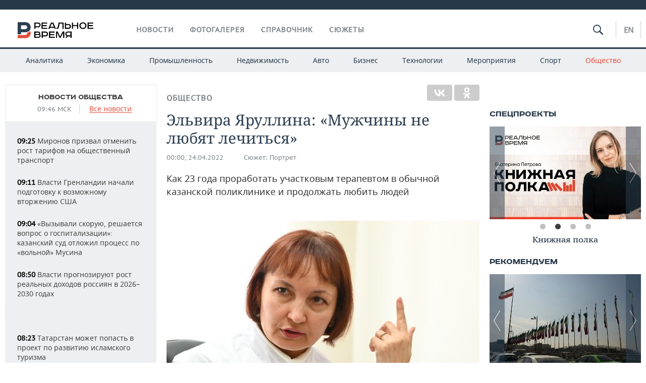

--- FILE ---
content_type: text/html; charset=utf-8
request_url: https://realnoevremya.ru/articles/248542-elvira-yarullina-muzhchiny-ne-lyubyat-lechitsya
body_size: 36823
content:
<!DOCTYPE html>
<html lang="ru">
<head prefix="og: https://ogp.me/ns# fb: https://ogp.me/ns/fb# article: https://ogp.me/ns/article#">
    <meta http-equiv="Content-Type" content="text/html; charset=utf-8" />
    <link rel="icon" type="image/png" href="/favicon-16x16.png" sizes="16x16" />
    <link rel="icon" type="image/png" href="/favicon-32x32.png" sizes="32x32" />
    <link rel="icon" type="image/png" href="/favicon-96x96.png" sizes="96x96" />
    <link rel="icon" type="image/png" href="/favicon-192x192.png" sizes="192x192" />
    <meta name="twitter:card" content="summary_large_image" />
    <meta name="twitter:site" content="@Realnoevremya" />
            <meta name="twitter:title" content="Эльвира Яруллина: «Мужчины не любят лечиться»" />
        <meta name="twitter:description" content="Как 23 года проработать участковым терапевтом в обычной казанской поликлинике и продолжать любить людей" />
        <meta property="og:type" content="Article" />
    <meta property="og:locale" content="ru_RU"/>
    <meta property="og:site_name" content="Реальное время"/>
    <meta property="og:url" content="https://realnoevremya.ru/articles/248542-elvira-yarullina-muzhchiny-ne-lyubyat-lechitsya" />
            <link rel="image_src" href="https://realnoevremya.ru/uploads/articles/0b/36/f8b7590b5f24f038.social.jpg" />
        <meta property="vk:image" content="https://realnoevremya.ru/uploads/articles/0b/36/f8b7590b5f24f038.social.jpg" />
        <meta property="twitter:image" content="https://realnoevremya.ru/uploads/articles/0b/36/f8b7590b5f24f038.twitter.jpg" />
        <meta property="og:image" content="https://realnoevremya.ru/uploads/articles/0b/36/f8b7590b5f24f038.social.jpg" />
        <meta property="og:image:width" content="600" />
        <meta property="og:image:height" content="320" />
        <meta property="og:title" content="Эльвира Яруллина: «Мужчины не любят лечиться»" />
    <meta property="twitterDescription" content="Эльвира Яруллина: «Мужчины не любят лечиться»" />
    <meta property="og:description" content="Как 23 года проработать участковым терапевтом в обычной казанской поликлинике и продолжать любить людей" />
    <meta property="pageDescription" content="Как 23 года проработать участковым терапевтом в обычной казанской поликлинике и продолжать любить людей" />
    <meta name="description" content="Как 23 года проработать участковым терапевтом в обычной казанской поликлинике и продолжать любить людей" />
            <meta name="keywords" content="общество,медицина,новости общества, социальные новости,новости медицины, новости здравоохранения" />
                    <link rel="canonical" href="https://realnoevremya.ru/articles/248542-elvira-yarullina-muzhchiny-ne-lyubyat-lechitsya">
        
    
    
    <link rel="alternate" media="only screen and (max-width: 640px)" href="https://m.realnoevremya.ru/articles/248542-elvira-yarullina-muzhchiny-ne-lyubyat-lechitsya">

    <title>Эльвира Яруллина: «Мужчины не любят лечиться» — Реальное время</title>
    <link rel="icon" href="/favicon.svg" type="image/x-icon">

        <link rel="stylesheet" href="/assets/journal/css/styles.min.css?v=1473867705">
    <link rel="stylesheet" type="text/css" href="/assets/journal/css/content-style.css?v=1473867705" />
<link rel="stylesheet" type="text/css" href="/assets/journal/css/slick.min.css?v=1473867705" />
    <link rel="stylesheet" href="/assets/journal/css/print.css" media="print" />
</head>

<body class="articles articlesview">
<div class="pageWrap">
    <svg xmlns="http://www.w3.org/2000/svg" xmlns:xlink="http://www.w3.org/1999/xlink" x="0px" y="0px"  style="display: none;" >
    <symbol id="logo-text" viewBox="0 0 150 32">
            <path class="st0" d="M40.3,0.7c2.9,0,5.1,1.9,5.1,4.8s-2.2,4.8-5.1,4.8h-5v2.9h-2.3V0.7H40.3z M35.3,8.2h5c1.7,0,2.9-1,2.9-2.7
        c0-1.7-1.2-2.7-2.9-2.7h-5V8.2z"/>
            <path class="st0" d="M58.5,0.7v2.1h-8.9v3h8v2.1h-8v3.3h9.2v2.1H47.3V0.7H58.5z"/>
            <path class="st0" d="M70.5,0.7l5.3,12.5h-2.4l-0.9-2H64l-0.9,2h-2.5l5.5-12.5H70.5z M64.8,9.2h6.7L69,2.7h-1.4L64.8,9.2z"/>
            <path class="st0" d="M91,0.7v12.5h-2.3V2.8h-5.6l-1.4,7.3c-0.4,2.1-1.7,3.1-3.7,3.1h-1.3V11h1.1c0.9,0,1.4-0.4,1.6-1.2l1.7-9.1H91
        z"/>
            <path class="st0" d="M95.7,0.7v3h4.8c2.9,0,5.1,1.8,5.1,4.7c0,2.9-2.2,4.8-5.1,4.8h-7.1V0.7H95.7z M95.7,11.1h4.6
        c1.9,0,2.9-1,2.9-2.7c0-1.8-1.1-2.7-2.9-2.7h-4.6V11.1z"/>
            <path class="st0" d="M109.8,0.7v5h8v-5h2.3v12.5h-2.3V7.7h-8v5.5h-2.3V0.7H109.8z"/>
            <path class="st0" d="M129.3,13.5c-3.9,0-7-2.6-7-6.6s3.1-6.6,7-6.6s7,2.6,7,6.6S133.2,13.5,129.3,13.5z M129.3,11.5
        c2.7,0,4.7-1.7,4.7-4.6c0-2.9-2.1-4.6-4.7-4.6c-2.6,0-4.7,1.7-4.7,4.6S126.7,11.5,129.3,11.5z"/>
            <path class="st0" d="M149.7,0.7v2.1h-8.9v3h8v2.1h-8v3.3h9.2v2.1h-11.5V0.7H149.7z"/>
            <path class="st0" d="M40.9,18.6c2.3,0,3.8,1.3,3.8,3.2c0,1-0.3,1.8-1.1,2.3c1.2,0.5,1.9,1.7,1.9,3.1c0,2.1-1.7,3.8-4.1,3.8h-8.6
        V18.6H40.9z M35.3,23.6h5.9c0.9,0,1.4-0.7,1.4-1.4c0-0.8-0.4-1.5-1.7-1.5h-5.6L35.3,23.6L35.3,23.6z M35.3,29h6.2
        c1.3,0,2-0.8,2-1.7c0-1.1-0.7-1.7-1.8-1.7h-6.4L35.3,29L35.3,29z"/>
            <path class="st0" d="M55,18.6c2.9,0,5.1,1.9,5.1,4.8s-2.2,4.8-5.1,4.8h-5.1v2.9h-2.3V18.6H55z M49.9,26.1h5c1.7,0,2.9-1,2.9-2.7
        c0-1.7-1.2-2.7-2.9-2.7h-5V26.1z"/>
            <path class="st0" d="M73.3,18.6v2.1h-8.9v3h8v2.1h-8V29h9.2v2.1H62.1V18.6L73.3,18.6L73.3,18.6z"/>
            <path class="st0" d="M79.2,18.6l4.9,9.9h0.1l4.9-9.9h3.3v12.5h-2.3v-9.7h-0.2l-4.8,9.7H83l-4.7-9.7h-0.2v9.7h-2.2V18.6L79.2,18.6
        L79.2,18.6z"/>
            <path class="st0" d="M106.8,31.1h-2.3v-2.9H99l-1.6,2.9h-2.5l2-3.5c-1.6-0.8-2.5-2.3-2.5-4.2c0-2.9,2.2-4.8,5.1-4.8h7.4V31.1z
         M99.5,20.7c-1.7,0-2.9,1.1-2.9,2.7c0,1.7,1.2,2.6,2.9,2.6h5v-5.4H99.5z"/>
    </symbol>
    <symbol id="logo-P" viewBox="0 0 150 32">
        <path class="st1" d="M15.1,0c6.1,0,10.7,4.1,10.7,10.1S21.2,20,15.1,20H6.8v4.1H0V0H15.1z M6.8,13.9h8c2.4,0,4.1-1.3,4.1-3.7
			c0-2.4-1.7-4-4.1-4h-8V13.9z"/>
    </symbol>
    <symbol id="logo-B" viewBox="0 0 150 32">
        <path class="st2" d="M18.9,20.9c0,0.2,0,0.4,0,0.6c0,2.4-1.7,4-4.1,4h-8l0,0H0v6.2h15.1c6.1,0,10.7-4.1,10.7-10.1
			c0-1.6-0.3-3.1-1-4.4C23.6,18.7,21.4,20.3,18.9,20.9L18.9,20.9L18.9,20.9z"/>
    </symbol>

    <symbol id="logo-text-en" viewBox="0 0 150 32">
        <polygon points="59.7,1.3 59.7,3.3 50.9,3.3 50.9,6.3 58.7,6.3 58.7,8.3 50.9,8.3 50.9,11.6 60,11.6 60,13.7 48.6,13.7 48.6,1.3
		"/>
        <path d="M65.9,9.7h6.6l-2.6-6.4h-1.4L65.9,9.7z M71.4,1.3l5.2,12.3h-2.3l-0.9-1.9H65l-0.9,1.9h-2.4l5.4-12.3H71.4z"/>
        <polygon points="80.9,1.3 80.9,11.6 89.7,11.6 89.7,13.7 78.5,13.7 78.5,1.3 	"/>
        <polygon points="93.8,1.3 101.9,10.5 101.9,1.3 104.3,1.3 104.3,13.7 101.9,13.7 93.7,4.4 93.7,13.7 91.5,13.7 91.5,1.3 	"/>
        <path d="M113.2,12.1c2.7,0,4.7-1.7,4.7-4.6s-2-4.6-4.7-4.6c-2.6,0-4.6,1.7-4.6,4.6S110.6,12.1,113.2,12.1 M113.2,14
		c-3.8,0-6.9-2.6-6.9-6.5s3.1-6.5,6.9-6.5c3.8,0,6.9,2.6,6.9,6.5S117,14,113.2,14"/>
        <polygon points="133.3,1.3 133.3,3.3 124.5,3.3 124.5,6.3 132.3,6.3 132.3,8.3 124.5,8.3 124.5,11.6 133.6,11.6 133.6,13.7
		122.2,13.7 122.2,1.3 	"/>
        <polygon points="36.4,18.7 40.7,29 41.6,29 46,18.7 48.4,18.7 43,31 39.3,31 33.8,18.7 	"/>
        <path d="M52.6,26h4.9c1.7,0,2.9-1,2.9-2.7s-1.2-2.7-2.9-2.7h-4.9C52.6,20.7,52.6,26,52.6,26z M57.6,18.7c2.9,0,5,1.9,5,4.8
		c0,2-1.1,3.4-2.6,4.1l1.9,3.4h-2.4l-1.6-2.9h-5.3V31h-2.2V18.7H57.6z"/>
        <path d="M36.7,8.8h4.9c1.7,0,2.9-1,2.9-2.7s-1.2-2.7-2.9-2.7h-4.9V8.8z M41.6,1.3c2.9,0,5,1.9,5,4.8c0,2-1.1,3.4-2.6,4.1l1.9,3.4
		h-2.4l-1.6-2.9h-5.3v2.9h-2.2V1.3H41.6z"/>
        <polygon points="76,18.7 76,20.7 67.2,20.7 67.2,23.7 75.1,23.7 75.1,25.7 67.2,25.7 67.2,28.9 76.3,28.9 76.3,31 65,31 65,18.7
		"/>
        <polygon points="81.8,18.7 86.6,28.3 86.7,28.3 91.6,18.7 94.8,18.7 94.8,31 92.6,31 92.6,21.4 92.3,21.4 87.7,31 85.6,31 81,21.4
		80.7,21.4 80.7,31 78.5,31 78.5,18.7 	"/>
        <polygon points="99.3,18.7 103.5,25.7 103.8,25.7 108,18.7 110.6,18.7 104.7,27.9 104.7,31 102.4,31 102.4,27.9 96.6,18.7 	"/>
        <path d="M113.4,27.1h6.6l-2.6-6.4h-1.4L113.4,27.1z M119,18.7l5.2,12.3h-2.3l-0.9-1.9h-8.4l-0.9,1.9h-2.4l5.4-12.3H119z"/>
    </symbol>


    <symbol id="searchico" viewBox="0 0 410.23 410.23">
        <path d="M401.625,364.092l-107.1-107.1c19.125-26.775,30.6-59.288,30.6-93.713c0-89.888-72.675-162.562-162.562-162.562
		S0,73.392,0,163.279s72.675,162.562,162.562,162.562c34.425,0,66.938-11.475,93.713-30.6l107.1,107.1
		c9.562,9.562,26.775,9.562,38.25,0l0,0C413.1,390.867,413.1,375.566,401.625,364.092z M162.562,287.592
		c-68.85,0-124.312-55.463-124.312-124.312c0-68.85,55.462-124.312,124.312-124.312c68.85,0,124.312,55.462,124.312,124.312
		C286.875,232.129,231.412,287.592,162.562,287.592z"/>
    </symbol>

    <symbol id="white-calendar" viewBox="0 0 485 485">
        <path class="st1" d="M438.2,71.7V436H46.8V71.7H438.2 M476.9,32.3h-38.7H46.8H8.1v39.3V436v39.3h38.7h391.4h38.7V436V71.7V32.3
        L476.9,32.3z"/>

        <rect x="147.8" y="9.7" class="st1" width="38.7" height="117.2"/>
        <rect x="295" y="9.7" class="st1" width="38.7" height="117.2"/>

        <rect x="90" y="200" width="50" height="50"/>
        <rect x="220" y="200" width="50" height="50"/>
        <rect x="350" y="200" width="50" height="50"/>

        <rect x="90" y="320" width="50" height="50"/>
        <rect x="220" y="320" width="50" height="50"/>
        <rect x="350" y="320" width="50" height="50"/>
    </symbol>

    <symbol id="social-vk" viewBox="0 0 11.9 17.9">
        <path d="M8.7,8.1L8.7,8.1C10,7.7,11,6.5,11,4.8c0-2.3-1.9-3.6-4-3.6H0v15.5h6.4c3.9,0,5.5-2.5,5.5-4.7C11.9,9.5,10.6,8.5,8.7,8.1z
	 M3.6,3.9h0.8c0.6,0,1.5-0.1,2,0.2C6.9,4.5,7.2,5,7.2,5.6c0,0.5-0.2,1-0.6,1.4C6,7.4,5.3,7.3,4.7,7.3H3.6V3.9z M7.3,13.5
	c-0.5,0.4-1.4,0.3-2,0.3H3.6V10h1.9c0.6,0,1.3,0,1.8,0.3s0.9,1,0.9,1.6C8.1,12.5,7.9,13.1,7.3,13.5z"/>
    </symbol>

    <symbol id="social-tw" viewBox="0 0 20.2 17.9">
        <path d="M20.2,2.7c-0.7,0.3-1.5,0.6-2.4,0.7c0.9-0.6,1.5-1.4,1.8-2.3c-0.8,0.5-1.7,0.8-2.6,1c-0.8-0.8-1.8-1.3-3-1.3
		c-2.3,0-4.1,1.8-4.1,4.1c0,0.3,0,0.6,0.1,0.9C6.6,5.6,3.5,4,1.5,1.5C1.1,2.1,0.9,2.8,0.9,3.6C0.9,5,1.6,6.3,2.7,7
		C2,7,1.4,6.8,0.8,6.5c0,0,0,0,0,0.1c0,2,1.4,3.7,3.3,4c-0.3,0.1-0.7,0.1-1.1,0.1c-0.3,0-0.5,0-0.8-0.1c0.5,1.6,2.1,2.8,3.9,2.9
		c-1.4,1.1-3.2,1.8-5.1,1.8c-0.3,0-0.7,0-1-0.1c1.8,1.2,4,1.9,6.3,1.9c7.6,0,11.7-6.3,11.7-11.7c0-0.2,0-0.4,0-0.5
		C18.9,4.2,19.6,3.5,20.2,2.7z"/>
    </symbol>

    <symbol id="social-fb" viewBox="0 0 15.3 17.9">
        <path d="M10.8,0H8.5C5.9,0,4.2,1.7,4.2,4.4v2H1.9c-0.2,0-0.4,0.2-0.4,0.4v2.9c0,0.2,0.2,0.4,0.4,0.4h2.3v7.4c0,0.2,0.2,0.4,0.4,0.4
		h3c0.2,0,0.4-0.2,0.4-0.4v-7.4h2.7c0.2,0,0.4-0.2,0.4-0.4V6.8c0-0.1,0-0.2-0.1-0.3c-0.1-0.1-0.2-0.1-0.3-0.1H8V4.7
		c0-0.8,0.2-1.2,1.3-1.2h1.6c0.2,0,0.4-0.2,0.4-0.4V0.4C11.2,0.2,11,0,10.8,0z"/>
    </symbol>

    <symbol id="social-yt" viewBox="0 0 24.8 17.9">
        <path d="M23.6,4.4c0-1.9-1.5-3.4-3.4-3.4H4.5C2.6,1,1.1,2.5,1.1,4.4v9c0,1.9,1.5,3.4,3.4,3.4h15.8
		c1.9,0,3.4-1.5,3.4-3.4v-9H23.6z M10.2,12.7V4.3l6.4,4.2L10.2,12.7z"/>
    </symbol>

    <symbol id="social-inc" viewBox="0 0 512 512">
        <path d="M352,0H160C71.6,0,0,71.6,0,160v192c0,88.4,71.6,160,160,160h192c88.4,0,160-71.6,160-160V160 C512,71.6,440.4,0,352,0z M464,352c0,61.8-50.2,112-112,112H160c-61.8,0-112-50.2-112-112V160C48,98.2,98.2,48,160,48h192 c61.8,0,112,50.2,112,112V352z"/>
        <path d="M256,128c-70.7,0-128,57.3-128,128s57.3,128,128,128s128-57.3,128-128S326.7,128,256,128z M256,336 c-44.1,0-80-35.9-80-80c0-44.1,35.9-80,80-80s80,35.9,80,80C336,300.1,300.1,336,256,336z"/>
        <circle cx="393.6" cy="118.4" r="17.1"/>
    </symbol>
</svg>
        <div class="topSpecial">
            <div class="siteWidth">
                    <ins data-revive-zoneid="10" data-revive-id="8c89e224c36626625246cabeff524fd5"></ins>

            </div>
        </div>
    
    <header >
        <div class="siteWidth clearfix">
    <a href="/" class="logo">
                <svg  xmlns:xlink="http://www.w3.org/1999/xlink" height="32px" width="150px">
            <use xlink:href="#logo-text" class="top-logo-text"></use>
            <use xlink:href="#logo-P" class="top-logo-P"></use>
            <use xlink:href="#logo-B" class="top-logo-B"></use>
        </svg>
    </a>
    <nav id="topMenu">
        <ul>
                            <li >
                    <a href="/news">Новости</a>
                </li>
                <li >
                    <a href="/galleries">Фотогалерея</a>
                </li>
                <li >
                    <a href="/companies">Справочник</a>
                    <ul class="sub">
                        <li><a href="/persons">Список персон</a></li>
                        <li><a href="/companies">Список компаний</a></li>
                    </ul>
                </li>

                <li class=" last">
                    <a href="/stories">Сюжеты</a>
                </li>
                    </ul>
    </nav>

    <div class="additionalMenu">

        <div class="topSearch ">
            <form action="/search" method="get" autocomplete="off">
                <input type="text" placeholder="" name="query" value="">
                <svg  xmlns:xlink="http://www.w3.org/1999/xlink" height="20px" width="20px">
                    <use xlink:href="#searchico" class="top-searchico"></use>
                </svg>
            </form>
        </div>

        <ul class="langSelect" >
                            <li><a href="//realnoevremya.com">En</a> </li>
                    </ul>
    </div>
</div>


<nav class="subMenu">
    <div class="content">
        <ul>
            <li >
                <a href="/analytics">Аналитика</a>
                <ul class="sub">
                    <!--li >
                        <a href="/analytics/archive/articles">Архив аналитики</a>
                    </li-->
                    <!--li >
                        <a href="/analytics/indexes">Индексы цен</a>
                    </li-->
                    <!--li >
                        <a href="/news/analytics">Новости аналитики</a>
                    </li-->
                    <li><a href="/stories/107">Декларации о доходах</a></li>
                    <li><a href="/stories/79">Короли госзаказа ПФО</a></li>
                    <li><a href="/stories/12">Вузы Татарстана</a></li>
                    <li><a href="/stories/29">Кому принадлежат торговые центры Татарстана</a></li>
                </ul>
            </li>
            <li >
                <a href="/economics">Экономика</a>
                <ul class="sub">
                    <li >
                        <a href="/economics/finances">Финансы</a>
                    </li>
                    <li >
                        <a href="/economics/banks">Банки</a>
                    </li>
                    <li >
                        <a href="/economics/budget">Бюджет</a>
                    </li>
                    <li >
                        <a href="/economics/investments">Инвестиции</a>
                    </li>
                </ul>
            </li>
            <li >
                <a href="/industry">Промышленность</a>
                <ul class="sub">
                    <li >
                        <a href="/industry/agriculture">Агропром</a>
                    </li>
                    <li >
                        <a href="/industry/machinery">Машиностроение</a>
                    </li>
                    <li >
                        <a href="/industry/petrochemistry">Нефтехимия</a>
                    </li>
                    <li >
                        <a href="/industry/oil">Нефть</a>
                    </li>
                    <li >
                        <a href="/industry/opk">ОПК</a>
                    </li>
                    <li >
                        <a href="/industry/energy">Энергетика</a>
                    </li>
                </ul>
            </li>
            <li >
                <a href="/realty">Недвижимость</a>
            </li>
            <li class="">
                <a href="/auto">Авто</a>
            </li>
            <li >
                <a href="/business">Бизнес</a>
                <ul class="sub">
                    <li  style="display:none;">
                        <a href="/business/cases">Кейс</a>
                    </li>
                    <li >
                        <a href="/business/retail">Розничная торговля</a>
                    </li>
                    <li >
                        <a href="/business/transport">Транспорт</a>
                    </li>
                    <li >
                        <a href="/business/services">Услуги</a>
                    </li>
                </ul>
            </li>
            <li >
                <a href="/technologies">Технологии</a>
                <ul class="sub">
                    <li >
                        <a href="/technologies/it">IT</a>
                    </li>
                    <li >
                        <a href="/technologies/media">Медиа</a>
                    </li>
                    <li >
                        <a href="/technologies/telecommunication">Телекоммуникации</a>
                    </li>
                </ul>
            </li>
            <li class="">
                <a href="/events">Мероприятия</a>
                <ul class="sub">
                    <li >
                        <a href="/events/outside">Выездная редакция</a>
                    </li>
                    <li >
                        <a href="/events/brunches">Бизнес-бранчи</a>
                    </li>
                    <!--li >
                        <a href="/events/forums">Бизнес-форум</a>
                    </li-->
                    <li >
                        <a href="/events/online">Online-конференции</a>
                    </li>
                    <li >
                        <a href="/events/lectures">Открытая лекция</a>
                    </li>
<!--                    <li>-->
<!--                        <a href="https://realnoevremya.ru/longreads/realrating/" target="_blank">Реальный Рейтинг</a>-->
<!--                    </li>-->
                </ul>
            </li>
            <li class="">
                <a href="/sports">Спорт</a>
                <ul class="sub">
                    <li >
                        <a href="/sports/football">Футбол</a>
                    </li>
                    <li >
                        <a href="/sports/hockey">Хоккей</a>
                    </li>
                    <li >
                        <a href="/sports/basketball">Баскетбол</a>
                    </li>
                    <li >
                        <a href="/sports/volleyball">Волейбол</a>
                    </li>
                    <li >
                        <a href="/sports/cybersport">Киберспорт</a>
                    </li>
                    <li >
                        <a href="/sports/figure-skating">Фигурное катание</a>
                    </li>
                    <li >
                        <a href="/sports/water">Водные виды спорта</a>
                    </li>
                    <li >
                        <a href="/sports/bandy">Хоккей с мячом</a>
                    </li>
                </ul>
            </li>
            <li class="active ">
                <a href="/society">Общество</a>
                <ul class="sub">
                    <li >
                        <a href="/society/authorities">Власть</a>
                    </li>
                    <li >
                        <a href="/society/infrastructure">Инфраструктура</a>
                    </li>
                    <li >
                        <a href="/society/history">История</a>
                    </li>
                    <li >
                        <a href="/society/culture">Культура</a>
                    </li>
                    <li >
                        <a href="/society/medicine">Медицина</a>
                    </li>
                    <li >
                        <a href="/society/education">Образование</a>
                    </li>
                    <li >
                        <a href="/incidents">Происшествия</a>
                    </li>
                </ul>
            </li>
        </ul>

    </div>
</nav>
    </header>

    <section>
        <div class="siteWidth clearfix newWidth">
            <div class="oneCol300 left left_side_news">
            
<div class="newsCol">
            <div class="header two-row">
            <h2><a href="/news/society">Новости общества</a></h2>

                            <span class="allNews">
                    <span class="currentTime">09:46 МСК</span>
                    <a href="/news">Все новости</a>
                </span>
            
        </div>
    
            <ul>
            
<li class="newsElement">
    <a href="/news/378469-mironov-prizval-otmenit-rost-tarifov-na-obschestvennyy-transport">
        <strong>09:25</strong>
                Миронов призвал отменить рост тарифов на общественный транспорт    </a>
</li>

<li class="newsElement">
    <a href="/news/378466-vlasti-grenlandii-nachali-podgotovku-k-vozmozhnomu-vtorzheniyu-ssha">
        <strong>09:11</strong>
                Власти Гренландии начали подготовку к возможному вторжению США    </a>
</li>

<li class="newsElement">
    <a href="/news/378468-robert-musin-ne-prishel-v-sud-v-kazani-k-nemu-vyzvali-skoruyu">
        <strong>09:04</strong>
                «Вызывали скорую, решается вопрос о госпитализации»: казанский суд отложил процесс по «вольной» Мусина    </a>
</li>

<li class="newsElement">
    <a href="/news/378465-vlasti-prognoziruyut-rost-realnyh-dohodov-rossiyan-v-20262030-godah">
        <strong>08:50</strong>
                Власти прогнозируют рост реальных доходов россиян в 2026–2030 годах    </a>
</li>
                    <li class="pic">
                            <ins data-revive-zoneid="2" data-revive-id="8c89e224c36626625246cabeff524fd5"></ins>

                    </li>
                
<li class="newsElement">
    <a href="/news/378463-tatarstan-mozhet-popast-v-proekt-po-razvitiyu-islamskogo-turizma">
        <strong>08:23</strong>
                Татарстан может попасть в проект по развитию исламского туризма    </a>
</li>

<li class="newsElement">
    <a href="/news/378462-istochnik-novoe-zdanie-suda-v-kazani-postroili-za-milliard-rubley">
        <strong>08:05</strong>
                Источник: новое здание суда в Казани построили за миллиард рублей    </a>
</li>

<li class="newsElement">
    <a href="/news/378333-segodnya-v-tatarstane-ozhidaetsya-do--10-gradusov">
        <strong>07:00</strong>
                Сегодня в Татарстане ожидается до -10 градусов    </a>
</li>

<li class="newsElement">
    <a href="/news/378213-tatarstanskoe-ufas-podozrevaet-kartelnyy-sgovor-postavschikov-liftov-dlya-mkd">
        <strong>00:36</strong>
                ФАС России расследует дело о картельном сговоре поставщиков лифтов в Татарстане    </a>
</li>

<li class="newsElement">
    <a href="/news/378461-vladimir-putin-po-telefonu-pozdravil-mintimera-shaymieva-s-dnm-rozhdeniya">
        <strong>20 янв, 23:18</strong>
                Владимир Путин по телефону поздравил Минтимера Шаймиева с днем рождения    </a>
</li>

<li class="newsElement">
    <a href="/news/378455-v-ldpr-predlozhili-ogranichit-rost-tarifov-zhkh">
        <strong>20 янв, 21:18</strong>
                В ЛДПР предложили ограничить рост тарифов ЖКХ    </a>
</li>

<li class="newsElement">
    <a href="/news/378381-v-rossii-srednyaya-cena-na-taksi-vpervye-prevysila-50-rubley-za-1-km">
        <strong>20 янв, 20:21</strong>
                В России средняя цена на такси впервые превысила 50 рублей за 1 км    </a>
</li>

<li class="newsElement">
    <a href="/news/378377-v-rossii-v-2025-godu-na-uchet-postavili-8-tys-koreyskih-mashin-top-marok">
        <strong>20 янв, 19:05</strong>
                В России в 2025 году на учет поставили 8 тыс. корейских машин: называем топ марок    </a>
</li>

<li class="newsElement">
    <a href="/news/378376-kazan-ne-popala-v-top-vnutrennih-napravleniy-v-sankt-peterburg">
        <strong>20 янв, 18:46</strong>
                Казань не попала в топ внутренних направлений в Санкт-Петербург    </a>
</li>
                    <li class="pic">
                            <ins data-revive-zoneid="3" data-revive-id="8c89e224c36626625246cabeff524fd5"></ins>

                    </li>
                
<li class="newsElement">
    <a href="/news/378372-v-ryade-domov-sovetskogo-rayona-kazani-otklyuchat-vodu-21-yanvarya">
        <strong>20 янв, 18:08</strong>
                В ряде домов Советского района Казани отключат воду 21 января в связи с проведением аварийных работ    </a>
</li>

<li class="newsElement">
    <a href="/news/378347-sibur-i-ekologi-tatarstana-obedinilis-dlya-ukrepleniya-beregov">
        <strong>20 янв, 17:50</strong>
                СИБУР и экологи Татарстана объединились для укрепления берегов, создавая защитные лесополосы вдоль водоемов    </a>
</li>
                    <li class="pic">
                            <ins data-revive-zoneid="13" data-revive-id="8c89e224c36626625246cabeff524fd5"></ins>

                    </li>
                
<li class="newsElement">
    <a href="/news/378370-v-tatarstane-otremontiruyut-44-zdaniya-sudebnyh-uchastkov-mirovyh-sudey">
        <strong>20 янв, 17:49</strong>
                В Татарстане за пять лет отремонтируют 44 здания судебных участков мировых судей    </a>
</li>

<li class="newsElement">
    <a href="/news/378371-shtraf-za-akciyu-protiv-svo-obernulsya-isklyucheniem-prisyazhnoy-po-delu-rintika">
        <strong>20 янв, 17:20</strong>
                Штраф за акцию против СВО обернулся исключением присяжной по делу Ринтика    </a>
</li>

<li class="newsElement">
    <a href="/news/378368-v-tatarstane-vypolnili-plan-zakonoproektnoy-deyatelnosti-na-2025-god">
        <strong>20 янв, 17:09</strong>
                В Татарстане выполнили план законопроектной деятельности на 2025 год    </a>
</li>

<li class="newsElement">
    <a href="/news/378369-v-tatarstane-zaderzhali-raisa-shayhieva">
        <strong>20 янв, 16:50</strong>
                В Татарстане задержали руководителя палаты земельных и имущественных отношений Заинского района    </a>
</li>

<li class="newsElement">
    <a href="/news/378367-kolichestvo-dtp-v-kazani-sokratilos-bolee-chem-na-20-za-5-let">
        <strong>20 янв, 16:34</strong>
                Количество ДТП в Казани сократилось более чем на 20% за 5 лет, заявил Метшин    </a>
</li>

<li class="newsElement">
    <a href="/news/378365-kazhdyy-vtoroy-zhitel-pfo-hotel-by-posetit-baykal">
        <strong>20 янв, 16:17</strong>
                Каждый второй житель ПФО хотел бы посетить Байкал    </a>
</li>

<li class="newsElement">
    <a href="/news/378364-urozhenec-tatarstana-pozhalovalsya-mizulinoy-na-yandeksalisu-iz-za-pesni">
        <strong>20 янв, 16:00</strong>
                Уроженец Татарстана пожаловался Мизулиной на «Яндекс.Алису» из-за песни «День Победы»    </a>
</li>

<li class="newsElement">
    <a href="/news/378362-aukcion-po-prodazhe-moskovskogo-aeroporta-domodedovo-ne-sostoyalsya">
        <strong>20 янв, 15:37</strong>
                Аукцион по продаже московского аэропорта Домодедово не состоялся    </a>
</li>

<li class="newsElement">
    <a href="/news/378361-v-kazani-poyavitsya-esche-330-platnyh-parkovok">
        <strong>20 янв, 15:23</strong>
                В Казани появится еще 330 платных парковок    </a>
</li>

<li class="newsElement">
    <a href="/news/378358-ekspert-raskritikoval-reformu-klassnogo-rukovodstva-iz-za-kadrovogo-goloda">
        <strong>20 янв, 15:02</strong>
                Эксперт раскритиковала реформу классного руководства: «Спасают только учителя-пенсионеры»    </a>
</li>

<li class="newsElement">
    <a href="/news/378359-v-rossii-zafiksirovan-minimalnyy-uroven-mladencheskoy-smertnosti">
        <strong>20 янв, 14:59</strong>
                В России зафиксирован минимальный уровень младенческой смертности    </a>
</li>

<li class="newsElement">
    <a href="/news/378357-lavrov-zayavil-o-podgotovke-nato-k-voyne-s-rossiey">
        <strong>20 янв, 14:48</strong>
                Лавров заявил о подготовке НАТО к войне с Россией    </a>
</li>

<li class="newsElement">
    <a href="/news/378354-volodin-prizval-zhurnalistov-ne-vysmeivat-deputatov">
        <strong>20 янв, 14:40</strong>
                Володин призвал журналистов не высмеивать депутатов    </a>
</li>

<li class="newsElement">
    <a href="/news/378353-na-ulice-baumana-usilili-videonablyudenie">
        <strong>20 янв, 14:28</strong>
                На улице Баумана усилили видеонаблюдение    </a>
</li>

<li class="newsElement">
    <a href="/news/378351-peskov-podtverdil-plany-dmitrieva-vstretitsya-s-delegaciey-ssha">
        <strong>20 янв, 14:00</strong>
                Песков подтвердил планы Дмитриева встретиться с делегацией США    </a>
</li>

<li class="newsElement">
    <a href="/news/378350-rustamu-minnihanovu-prisvoeno-zvanie-pochetnogo-stroitelya-rossii">
        <strong>20 янв, 13:48</strong>
                Рустаму Минниханову присвоено звание почетного строителя России    </a>
</li>

<li class="newsElement">
    <a href="/news/378348-v-tatarstane-uchrezhdena-premiya-dlya-dobrovolcev-dobryy-tatarstan">
        <strong>20 янв, 13:36</strong>
                В Татарстане учреждена премия для добровольцев «Добрый Татарстан»    </a>
</li>

<li class="newsElement">
    <a href="/news/378345-modernizaciya-pervichnogo-zvena-zdravoohraneniya-prodlitsya-do-2030-goda">
        <strong>20 янв, 13:17</strong>
                Модернизация первичного звена здравоохранения продлится до 2030 года    </a>
</li>

<li class="newsElement">
    <a href="/news/378344-ufas-priznalo-nezakonnoy-peredachu-vodnogo-uchastka-v-chistopole">
        <strong>20 янв, 13:03</strong>
                УФАС признало незаконной передачу водного участка в Чистополе    </a>
</li>

<li class="newsElement">
    <a href="/news/378337-sud-vzyskal-s-predprinimatelya-kompensaciyu-200-tys-rubley-sergeyu-bezrukovu">
        <strong>20 янв, 12:52</strong>
                Сергей Безруков получил через суд 200 тыс. рублей за незаконную торговлю масками с его лицом    </a>
</li>

<li class="newsElement">
    <a href="/news/378332-62-rossiyan-schitayut-bezopasnost-klyuchevym-faktorom-pri-biometrii-mfo">
        <strong>20 янв, 12:19</strong>
                62% россиян считают безопасность ключевым фактором при биометрии МФО    </a>
</li>

<li class="newsElement">
    <a href="/news/378324-perevozki-passazhirov-iz-kazani-v-moskvu-vyrosli-na-43-v-2025-godu">
        <strong>20 янв, 11:11</strong>
                Перевозки пассажиров из Казани в Москву выросли на 4,3% в 2025 году    </a>
</li>

<li class="newsElement">
    <a href="/news/378316-andrey-berestyanskiy-vozglavil-departament-prirodnyh-resursov">
        <strong>20 янв, 10:59</strong>
                Андрей Берестянский возглавил департамент природных ресурсов    </a>
</li>

<li class="newsElement">
    <a href="/news/378300-rosreestr-tatarstana-vvodit-obyazatelnyy-elektronnyy-format-dlya-snt">
        <strong>20 янв, 10:48</strong>
                Росреестр обязал СНТ, кооперативы и фермерские хозяйства подавать заявления онлайн    </a>
</li>

<li class="newsElement">
    <a href="/news/378315-v-tatarstane-ustanovlen-istoricheskiy-rekord-po-vvodu-zhilya">
        <strong>20 янв, 10:45</strong>
                В Татарстане установлен исторический рекорд по вводу жилья    </a>
</li>
        </ul>

        <span class="allNews">
            <a href="/news/society">
                Новости раздела            </a>
        </span>
    </div>
        </div>
    
    <div class="detailNewsCol newsColHCounter threeCols">

                        <div class="grayShareBtn">
        <div class="ya-share2" data-services="vkontakte,odnoklassniki" data-counter=""
             data-title="Эльвира Яруллина: «Мужчины не любят лечиться»"
             data-image="https://realnoevremya.ru/uploads/articles/0b/36/f8b7590b5f24f038.jpg"
             data-description="Как 23 года проработать участковым терапевтом в обычной казанской поликлинике и продолжать любить людей"
                     ></div>
    </div>
        
        <div class="detailCont">
            
<article class="">

    <div class="category"><a href='/society' class=''>Общество</a></div>
    <h1>Эльвира Яруллина: «Мужчины не любят лечиться»</h1>

    <div class="dateLine">

        <span class="date"> <a href="/articles/archive/24.04.2022">00:00, 24.04.2022</a></span>

        
                    <span><em class="storyLink">Сюжет:&nbsp;<a href="/stories/144">Портрет</a></em></span>
        

        
            </div>

            <div class="previewText">
            <p>Как 23 года проработать участковым терапевтом в обычной казанской поликлинике и продолжать любить людей</p>
        </div>
    
            <div class="singlePhoto newWidth clearfix" style="position: relative">
                        <figure class="fullsize"><img class="lazyload blur-up" src="/uploads/articles/0b/36/f8b7590b5f24f038.lazy.jpg" data-src="/uploads/articles/0b/36/f8b7590b5f24f038.jpg" alt="Эльвира Яруллина: «Мужчины не любят лечиться»" data-full="/uploads/articles/0b/36/f8b7590b5f24f038.xl.jpg" height="405" width="660"><figcaption>Фото: Максим Платонов/realnoevremya.ru</figcaption></figure>        </div>
    
            <div class="centeredText">
            <p><p>Врач общей практики Эльвира Яруллина работает в казанской поликлинике №20. С самого начала своей врачебной карьеры, с 1999 года, она трудится участковым терапевтом. В разговоре с «Реальным временем» она вспоминает курьезные и грустные случаи из своей практики, призывает людей внимательно относиться к своему здоровью и регулярно наведываться в поликлинику, чтобы не пропустить симптомов грозных заболеваний. Доктор говорит: долго жить в наше время — нетрудно. А вот сохранить на долгие годы свое здоровье — задача посложнее.</p></p>
        </div>
    
    <h2><strong>«Папа говорил, что труд врача — благородный»</strong></h2> <p>Эльвира Яруллина родилась и выросла в Набережных Челнах. В семье до нее врачей не было. О том, чтобы дочка стала доктором, мечтал ее отец. С раннего детства он вкладывал в нее эту мысль, и сегодня Эльвира Салихжановна вспоминает о том, что уже лет в семь она хотела стать медиком. </p> <p class="style red">— Папа говорил, что труд врача — благородный. Что помогать людям — это очень важно. В итоге я уже с первого класса готовилась к тому, что буду доктором. Сразу знала, что мне нужно будет отлично знать биологию, химию и физику. Уже в средней школе, заранее купила себе справочник для поступающих в медицинский институт, целенаправленно готовилась к поступлению. Мне ведь доверили такую высокую миссию — стать первым врачом в нашей семье! </p> <p>В те годы в советской школе был предмет УПК — своеобразный аналог профориентации, когда учеников знакомили с разными профессиями. В рамках УПК девушка пошла работать в Дом ребенка. Она ухаживала за детьми-отказниками: школьницы их кормили, смотрели за ними, играли, гуляли с ними. Там юная Эльвира постигала главную человеческую науку — уроки милосердия и сострадания. А после 9 класса пошла работать санитаркой в оперблок городской больницы. Это тоже было сделано по совету отца: тот боялся крови и переживал, что дочке тоже передался этот страх. Поэтому он предложил дочке «протестировать» себя. Эксперимент прошел успешно: девушка убирала операционную, замачивала и мыла инструменты, и ей нравилась даже эта работа. Она даже как-то раз (опять же по совету отца), стоя на табуретке за спинами хирургов, смотрела, как проходит операция. Выяснилось, что крови она не боится, так что видимых препятствий к тому, чтобы стать доктором, не оставалось. Эльвира Салихжановна рассказывает:</p> <p><em>— </em>Ближе к окончанию школы наша учительница предупреждала меня: «Ты не поступишь в медицинский, поступают туда сейчас только те, у кого есть деньги». Я уверенно отвечала: «Да как же так? Я с первого класса готовлюсь! Обязательно поступлю!» </p> <figure style="text-align: center;" class="fullsize"><img width="620" height="414" src="/uploads/article/94/16/7e05246368edef53.lazy.jpg" data-full="/uploads/article/94/16/7e05246368edef53.xl.jpg" data-src="/uploads/article/94/16/7e05246368edef53.jpg" class="lazyload blur-up"><figcaption style="text-align: center;">Фото: Максим Платонов/realnoevremya.ru</figcaption></figure> <blockquote>Мне ведь доверили такую высокую миссию — стать первым врачом в нашей семье!</blockquote> <p>Так и вышло. В 1992 году Эльвира закончила школу в Набережных Челнах, сдала экзамены и поступила на лечфак Казанского мединститута — набрала ровно столько баллов, сколько требовалось. Выбрала специальность «Лечебное дело»: сразу хотела лечить взрослых, знала, что хочет идти по терапевтической линии. </p> <p>Отец безумно радовался, был очень горд дочерью. Та надеялась на то, что, став врачом, сможет помогать своим родным, лечить их. Но папе помочь не пришлось: как только девушка начала работать, он внезапно умер — ему стало плохо прямо на работе, и врачи не смогли ничего сделать. Рассказывая об этом, Эльвира Салихжановна вдруг замолкает и начинает плакать: она до сих пор скучает по отцу, которому так и не довелось увидеть, каким доктором стала его девочка… </p> <h2><strong>Странный дедушка и пациенты-забияки</strong></h2> <p>Закончив институт, девушка некоторое время проработала в родных Челнах: интернатуру проходила в кардиологическом отделении городской больницы. Опытные врачи работали в реанимационных, а она с другим молодым доктором были палатными врачами. Но в стационаре довелось проработать всего год: в 1999 году Эльвира вышла замуж, уехала в Казань, и там места в стационаре ей сразу не нашлось. Она начала работать в ведомственной поликлинике №23, которая относилась к кирпичному заводу, и первые шесть лет трудилась там. </p> <p>А потом семья переехала в Азино, и ездить отсюда на работу было очень неудобно. Именно в тот момент Эльвире Салихжановне позвонила заведующая местной поликлиникой №20 и сообщила: «Я знаю, что вы живете рядом. Не хотите к нам прийти? Нам не хватает участковых терапевтов». Молодая женщина согласилась. Здесь и работает участковым терапевтом с 2005 года. Сегодня говорит: нет, скучно никогда не было. Участковый врач должен работать быстро, самостоятельно, разбираться в хитросплетениях симптомов и находить корень проблемы даже в самых непонятных случаях. Есть в работе докторов и курьезные моменты, и даже элементы опасности. </p> <p>— Разные случаи у нас бывают, — вспоминает доктор. — Вот, например, как-то в начале карьеры случился у нас вызов на дом: заболел возрастной дедушка. Я прихожу, а он встречает меня в одной майке. Дома больше никого, кроме него, не было. Он мне открыл дверь, я его посмотрела, таблеточку ему дала от давления. И ничего говорить не стала — вряд ли он понял бы, что что-то не так. Пришла в поликлинику, позвонила его детям, сказала, что дедушка у них не совсем адекватно воспринимает действительность, посоветовала, к каким специалистам обратиться. Потом оказалось, что это был дебют психиатрического возрастного заболевания, специалист назначил ему соответствующие препараты. </p> <figure style="text-align: center;" class="fullsize"><img width="620" height="414" src="/uploads/article/9d/57/46770a6532668fcb.lazy.jpg" data-full="/uploads/article/9d/57/46770a6532668fcb.xl.jpg" data-src="/uploads/article/9d/57/46770a6532668fcb.jpg" class="lazyload blur-up"><figcaption style="text-align: center;">Фото: Максим Платонов/realnoevremya.ru</figcaption></figure> <blockquote>Я потом пришла к ним, спросила, как у них рука на доктора поднялась, а они на своем стоят: «Мы вас знаем, а ее нет. Решили, что аферистка, мы ни в чем не виноваты»</blockquote> <p>Пациенты знают своего участкового врача в лицо. Многие знают и номер ее мобильного телефона — доктор показывает нам папку «Пациенты» в мессенджере: там несколько десятков номеров, и чаты с ними весьма активные. Постоянно проводит Эльвира Салихжановна и телефонные консультации. Рассказывает, что ей может в любой момент написать какая-нибудь бабушка с ее участка: дескать, давление поднялось, что делать? Она советует те или иные действия и ждет, какой будет результат. Зная основное заболевание этих пациентов, она может предугадать, какая тактика им поможет. Но порой из-за того, что пациенты знают своего доктора, случаются и неприятные казусы. Так, например, Эльвира Салихжановна однажды попросила коллегу обслужить ее вызов — нужно было срочно бежать забирать детей из садика, а у коллеги вызовы были в соседнем доме. Та согласилась. </p> <p>— По этому адресу был «актив»: так называют случаи, когда скорая приезжает по адресу, оказывает помощь, уезжает, а в поликлинику передает информацию. И вот моя коллега пришла вместо меня, поднялась на 10 этаж, позвонила и сказала: «Я ваш врач». А они же меня помнят, знают, как я выгляжу. И ей отвечают: «Вы не наш врач, вы какая-то мошенница и аферистка». Они ее побили тапком и прогнали. Я потом пришла к ним, спросила, как у них рука на доктора поднялась, а они на своем стоят: «Мы вас знаем, а ее нет. Решили, что аферистка, мы ни в чем не виноваты». И такое бывало… </p> <h2><strong>«Доктор, почему другим делают химиотерапию, а мне нет?»</strong></h2> <p>Эльвира Салихжановна констатирует: более чем за два десятка лет, что она работает на участке, стали чаще встречаться случаи грозных заболеваний. Например, это сахарный диабет: если в 2005 году на ее участке было только двое пациентов на инсулинотерапии и десяток человек с диабетом 2 типа, то сегодня — 33 человека на инсулине и несколько сотен на таблетках. Она связывает это с изменением диеты современного человека и образа его жизни: диабет второго типа развивается из-за нарушения обмена веществ, зачастую это «болезнь полных людей». И еще одна тревожная тенденция: растет частота онкологических заболеваний. </p> <p>Эльвира Салихжановна грустно качает головой: доктору эмоционально тяжело видеть перед собой пациента с невылеченным раком, которого онкологи отпустили под наблюдение участкового терапевта. Это означает, что больше ничего сделать нельзя, им остается только симптоматическое лечение и обезболивание. Фактически, этих людей отпускают доживать. </p> <p class="style blue">— И таких больных очень жалко, до сих пор я не могу привыкнуть к этому. Ведь любой человек настроен на то, чтобы жить. Естественно, они меня спрашивают: «Доктор, почему другим химиотерапию делают, а мне нет?» Я им отвечаю: «У вас сейчас обострение — может быть, поэтому. Или, может быть, форма заболевания такая, что химию вам не надо, нужна другая терапия…» Мне остается только обезболивать их, пытаться максимально сохранять качество жизни. Обезболивающее мы сегодня выписываем без ограничений. Я моих онкологических больных предупреждаю всегда: «Обязательно пишите, когда у вас заканчивается лекарство», — чтобы я все подготовила к тому, чтобы выписать новый рецепт на обезболивающие. Чтобы они не ходили сюда бесконечно и не ждали. Особенно в тех случаях, когда я ухожу в отпуск. Другой терапевт не так скоро разберется, а это сложные рецептурные препараты, которые долго оформляются: надо получить разрешение, бланк, оформить все — это выматывает. Поэтому перед отпуском я, как и все остальные участковые врачи, стараюсь все заранее выписать и оставить своим пациентам. </p> <figure style="text-align: center;" class="fullsize"><img width="620" height="414" src="/uploads/article/61/8c/581bc055b3be6d94.lazy.jpg" data-full="/uploads/article/61/8c/581bc055b3be6d94.xl.jpg" data-src="/uploads/article/61/8c/581bc055b3be6d94.jpg" class="lazyload blur-up"><figcaption style="text-align: center;">Фото: Максим Платонов/realnoevremya.ru</figcaption></figure> <blockquote>Не обязательно это рак — могут быть, к примеру, полипы. Но в тонусе себя держать надо!</blockquote> <p>Онкологические заболевания могут быть и результатом наследственных процессов, поэтому доктор обращает внимание наших читателей на то, что нужно обязательно следить за своим здоровьем, особенно если среди родственников кто-то болеет раком. Обращать внимание на изменения самочувствия и вовремя обращаться к медикам. Например, рассказывает, как недавно обнаружился рак прямой кишки у женщины, которая обратилась по поводу запора. </p> <p>— Запорные явления вообще характерны для пожилых людей, потому что тонус кишечника снижается. Но если после диеты и других мероприятий, которые я рекомендую, запор не уходит, нужно делать колоноскопию. Мы вообще рекомендуем ее делать всем, кто старше 50 лет. Рак кишечника занимает четвертое место среди всех остальных видов онкозаболеваний. И болеют им в основном люди пожилые. Так что пенсионерам мы советуем следить за своим здоровьем. Раз в два года пожилые люди должны сдавать еще и кал на скрытую кровь. И если мы ее находим — как правило, это признак, что есть какие-нибудь новообразования в кишечнике. Не обязательно это рак — могут быть, к примеру, полипы. Но в тонусе себя держать надо! — призывает врач. </p> <h2><strong>Правильный диагноз как иголка в стоге сена</strong></h2> <p>Доктор на участке должен ухитриться не пропустить важных симптомов, понять, в какую сторону двигаться в диагностике и лечении. И чтобы не пропустить чего-то, он движется строго по врачебным стандартам, в рамках четко установленных рекомендаций. Но бывают уникальные пациенты, у которых болезнь проявляется атипично, и тогда врачу приходится изрядно поломать голову. Эльвира Салихжановна приводит пример такого случая:</p> <p>— У одной старушки на моем участке был кашель, который никак не проходил, и изрядно ее мучил. Мы ей делали и рентген, и рефлюксную болезнь исключили, и все обследования, какие можно было у нас сделать, провели. На консультацию к специалистам сходила она — ко всем! Анализы все были спокойные, только СОЭ высокая, а это говорит, что где-то сидит у нее воспалительный процесс. И вот ищем мы его, ищем, ничего найти не можем, а бабушка все кашляет и кашляет. Все-таки решили сделать РКТ легких. И когда его делали — посмотрели еще и позвоночник, и спасибо за это специалисту! Если бы он туда не заглянул — мы бы до сих пор, наверное, ходили и гадали. Нашли в позвоночнике изменения, оказалось, что у пациентки миеломная болезнь. А когда она была у онкогематолога на консультации, та сразу миелому исключила: нет таких симптомов при миеломе, никогда не бывает. Но у этой пациентки почему-то именно так решила эта болезнь протекать. Я тогда очень удивлялась: в таком возрасте — и так легко протекала эта болезнь! Обычно у подобных больных клиника другая, с белком в моче, с плохим самочувствием. А тут — вот так, только кашель. И мы, как Шерлоки Холмсы, сидели и думали, что же с ней такое происходит… </p> <figure style="text-align: center;" class="fullsize"><img width="620" height="414" src="/uploads/article/8d/77/31f206ca556dfd28.lazy.jpg" data-full="/uploads/article/8d/77/31f206ca556dfd28.xl.jpg" data-src="/uploads/article/8d/77/31f206ca556dfd28.jpg" class="lazyload blur-up"><figcaption style="text-align: center;">Фото: Максим Платонов/realnoevremya.ru</figcaption></figure> <blockquote>У этой пациентки почему-то именно так решила эта болезнь протекать. Я тогда очень удивлялась: в таком возрасте — и так легко протекала эта болезнь! </blockquote> <p>Иногда доктор встречается с одним симптомом, который описывает больной, а потом открывается основное заболевание, которое вообще к этому симптому не относится. К примеру, пришла наша героиня как-то раз к пациентке на вызов — женщина жаловалась на неустойчивое давление. И оказалось, что давление тут вообще ни при чем: </p> <p class="style red">— Пришла я к ней и слышу, что она говорит как-то хрипло. Я спрашиваю: «Горло не болит у вас?» Она отвечает: нет, дескать, не болит. Я на всякий случай ее послушала — а у нее сплошные хрипы везде, пневмония! Она и не чувствовала, что ей дышать тяжело стало. Говорит: «Да я старая уже, мне всегда дышать тяжело». Она не почувствовала и изменение голоса, среагировала только на высокое давление, тут меня и вызвала. В итоге положили мы ее в больницу, лечили от воспаления легких… Так что все надо смотреть!</p> <p>Эльвира Салихжановна вспоминает даже случай, когда заметила признаки опухоли у пациентки, которая вызвала врача на дом не для себя, а для мужа, у которого поднялось давление. Просто доктор заметила, что женщина слишком бледная, настояла на том, чтобы та сдала кровь на гемоглобин. Показатель оказался критически низким, пациентку направили на обследование к онкологу (у женщин снижение гемоглобина часто связано с онкологическим процессом в репродуктивной системе или в нижних отделах кишечника). В результате диагностировали опухоль и отправили даму лечиться. Ей сделали несколько операций, и вот уже несколько лет она в ремиссии. </p> <h2><strong>Это занудное слово «диспансеризация» </strong></h2> <p>Разговаривая с Эльвирой Салихжановной, мы слышим очень эмоциональные нотки: врач душой болеет за пациентов и призывает их регулярно проходить медицинские осмотры. Слово «диспансеризация», которое набило оскомину каждому взрослому гражданину России, — совсем не пустой звук. Это мероприятие помогает вовремя обнаружить грозные болезни и надолго отсрочить их проявление. Доктор горячо призывает:</p> <p class="style red">— Диспансеризация — самый простой способ зафиксировать заболевание раньше, чем случится что-либо фатальное. В идеале, любой человек, проходя мимо своей поликлиники, должен в нее зайти и сдать кровь на сахар и холестерин, снять ЭКГ. Думаю, это должно быть отдельное подразделение, отдельное окно, может быть, даже с отдельным входом, как на фильтр. А у нас сейчас человек пришел на диспансеризацию, зашел в поликлинику, увидел очередь к терапевту, развернулся и ушел. Мы теряем пациентов именно поэтому! Диспансеризация спасла бы многих! </p> <figure style="text-align: center;" class="fullsize"><img width="620" height="414" src="/uploads/article/77/5a/ad5c68306c8431ec.lazy.jpg" data-full="/uploads/article/77/5a/ad5c68306c8431ec.xl.jpg" data-src="/uploads/article/77/5a/ad5c68306c8431ec.jpg" class="lazyload blur-up"><figcaption style="text-align: center;">Фото: Максим Платонов/realnoevremya.ru</figcaption></figure> <blockquote>Если болит спина, надо бежать снимать ЭКГ. Если слабость — надо сдать кровь на сахар. Если пожилой человек вдруг слег и не ходит — надо обязательно вызвать врача, это не «от старости»! </blockquote> <p>За примерами ходить далеко не надо. Взять хотя бы тот же сахарный диабет. Вовремя сданная кровь на сахар позволяет обнаружить его на ранней стадии, пока он еще не оброс осложнениями. Доктор вспоминает один вызов на дом, когда у пожилого мужчины «что-то почернела нога, а так-то я мужик здоровый». Оказалось, что у него диабетическая гангрена. При этом ни он сам, ни его домочадцы и не догадывались, что у него диабет: просто он годами не ходил к врачу, а диспансеризацию воспринимал как нечто необязательное — здоровый ведь мужик-то… </p> <p>И вообще, доктор призывает не относиться к себе халатно и обязательно обращать внимание на все симптомы, которые посылает вам организм. Первое, что делает участковый врач, завидев нового пациента, берет кровь на сахар и на холестерин. Ведь очень часто распространенная жалоба на слабость свидетельствует о том, что у человека развивается сахарный диабет 2 типа. Боли в спине — повод прийти и сделать ЭКГ, чтобы не проморгать инфаркт. Странно? Вовсе нет. </p> <p class="style blue">— Картину классического инфаркта мы знаем и в большинстве случаев диагностируем сразу, — объясняет Эльвира Салихжановна. — Но он может протекать и атипично. Вот еще один мой вызов: у человека болит желудок, его рвет. Ел он то же самое, что вся остальная семья, с желудком раньше проблем не было. Температуры нет. Руки трогаю — руки холодные. Думаю: дай-ка скорую вызову. И оказалась права: оказалось, что так протекал нижний инфаркт миокарда. Поэтому, если болит спина, надо бежать снимать ЭКГ. Если слабость — надо сдать кровь на сахар. Если пожилой человек вдруг слег и не ходит — надо обязательно вызвать врача, это не «от старости»! У меня неоднократно были бабушки, которые внезапно переставали ходить, потому что у них развивалась пневмония. Неделя антибиотиков ставила их на ноги. Поэтому очень важно обращаться к врачу вовремя! </p> <p>Словом, доктор призывает: если вам кажется, что что-то с вами не так — нужно срочно что-то делать.</p> <p>Но бывает и обратная сторона медали: пациенты, которые за 20 лет ни разу не наведывались в поликлинику, вдруг спохватываются, приходят и начинают требовать для себя все обследования сразу — вплоть до КТ или МРТ. В этом случае доктора должны определить, насколько это действительно оправданно. Частенько бывает так, что для постановки диагноза достаточно нескольких анализов, но пациент, как рассказывает наша героиня, упирается: «Я столько лет вам не показывался, вот пришел, встречайте меня. И назначьте сразу все обследования, причем срочно, у меня только сегодня время есть. Иначе я буду жаловаться». Жалобы разбираются в штатном порядке: доктор пишет объяснительные, поликлиника должна отреагировать на каждое обращение пациента. И это тоже Эльвира Салихжановна воспринимает как часть своей работы. Только слегка обиженно говорит: </p> <p>— Ну что я с таким пациентом сделаю? Как ему объясню, что не нужно ему все то, чего он требует? Особенно когда я его 20 лет не могла на диспансеризацию зазвать, а теперь он возмущается, что я ему назначила «всего лишь какой-то анализ крови»…</p> <figure style="text-align: center;" class="fullsize"><img width="620" height="414" src="/uploads/article/ea/65/6eae3ff10f2fe942.lazy.jpg" data-full="/uploads/article/ea/65/6eae3ff10f2fe942.xl.jpg" data-src="/uploads/article/ea/65/6eae3ff10f2fe942.jpg" class="lazyload blur-up"><figcaption style="text-align: center;">Фото: Максим Платонов/realnoevremya.ru</figcaption></figure> <blockquote>Бывают те, кто несут с собой всю неустроенность, которая у них в жизни есть. Они сначала в регистратуре поругаются, потом в очереди, потом у меня. Я же все понимаю</blockquote> <h2><strong>Участковый врач как личный психотерапевт</strong></h2> <p>При слове «поликлиника» перед многими встает картина бесконечных очередей, ругань пациентов между собой в регистратуре и недовольные старушки в очереди. Наша героиня кивает: люди приходят на прием в поликлинику не от хорошей жизни, они нервничают, а потому и вести себя могут не лучшим образом. Поэтому порой участковый врач вынуждена выходить в коридор, где ждут в очереди больные, и модерировать их споры между собой, успокаивая расшумевшихся пациентов. Она спокойно рассказывает: бывают и пациенты, которые прицельно приходят, чтобы «выпустить пар», сбросить свои отрицательные эмоции. В том числе и в сторону врача. Эльвира Салихжановна относится к этому спокойно: </p> <p class="style blue">— Бывают те, кто несут с собой всю неустроенность, которая у них в жизни есть. Они сначала в регистратуре поругаются, потом в очереди, потом у меня. Я же все понимаю. Выслушиваю жалобы, осматриваю человека, прописываю ему лечение, даю рекомендации. Бывает и такое, что пациент даже мои рекомендации и листочки с назначениями не забирает. Просто уходит и все. То есть он приходил просто эмоции выплеснуть. Но я себе это так объясняю: если ему стало легче, значит, мы свою работу выполнили. Пусть и в такой форме. </p> <p>Бывают и более экзотичные формы. Доктор вспоминает: была у нее на участке старушка, которая стабильно раз в месяц вызывала на дом врача. В регистратуре сообщала, что у нее температура 39 — в таком случае вызов, конечно, сразу принимается в экстренном порядке. Но единственными жалобами пациентки оказывались жалобы на сына и злокозненную невестку, «ужасную женщину», на которой он женился. Доктор, грустно улыбаясь, рассказывает:</p> <p>— Плохо ей, одиноко, надо было кому-то пожаловаться, выговориться. А больше некому, вот она и вызывала меня раз в месяц, чтобы поговорить. Как-то раз захожу, у нее мебель красивая новая, ремонт сделан. Я ей говорю: «Как у вас красиво стало, хорошо!» А она отвечает: «Да чего я все деньги коплю? Все ведь им достанется, вот и потратила все на себя». Через месяц прихожу — ремонт на месте, а мебель старая стоит. Спрашиваю: что случилось-то? Она мне отвечает: «Я умру, он ее сюда приведет, будет она на этой мебели сидеть! Нет уж, я лучше все в магазин отправила». Всегда знала, когда к ней шла, что буду сейчас минут сорок слушать ее монолог. Возрастное нарушение личности, что с ней сделать было? Только ходить и слушать. Как-то летом, когда я была в отпуске, к ней на вызов отправилась другая доктор. Испугалась: «Середина лета, 39 температура, пожилой человек. Пневмония, наверное!» А «пожилой человек» посмотрела, кто пришел, спросила, почему не пришла Яруллина, и не пустила доктора на порог. </p> <p>Спокойствие и мудрое понимание каждого пациента даром не проходит: доктор рассказывает, что приходя домой, она час сидит одна в тишине и просит домашних ее не трогать. Вот придет доктор в себя, восстановится — тогда уже переходит в режим заботливой мамы и жены. </p> <figure style="text-align: center;" class="fullsize"><img width="620" height="414" src="/uploads/article/1e/a0/bf443c36e36f26ef.lazy.jpg" data-full="/uploads/article/1e/a0/bf443c36e36f26ef.xl.jpg" data-src="/uploads/article/1e/a0/bf443c36e36f26ef.jpg" class="lazyload blur-up"><figcaption style="text-align: center;">Фото: Максим Платонов/realnoevremya.ru</figcaption></figure> <blockquote>Первые костюмы у нас были многослойные, как у космонавтов, с огромными очками. А на улицах же было пусто. И вот ты идешь в таком виде по пустынной улице, со всех балконов и из окон тебя фотографируют, снимают, потом выкладывают</blockquote> <p>Рабочий день участкового врача длится с 8 до 14 часов на приеме. Потом нужно отработать еще вызовы на дом — те, с которыми не может справиться фельдшер. Те, где нужен врач. Но порой приходится задержаться на приеме — как, например, несколько дней назад, когда принять пришлось за день 47 человек. Просто двое других терапевтов ушли на больничный, и амбразуру пришлось закрывать одной Эльвире Салихжановне. Поневоле здесь захочешь перейти в режим тишины, придя домой! </p> <h2><strong>Когда пришел коронавирус</strong></h2> <p>В апреле 2020 года эпидемиолог поликлиники кинула клич среди терапевтов: «Кто хочет пойти в ковидную бригаду?» Откровенно желающих не нашлось. Несколько докторов сразу же уволились из поликлиники: очень боялись неведомого грозного заболевания. Забегая вперед, Эльвира Салихжановна рассказывает: в итоге эти врачи переболели, и она лично приезжала к ним на домашние вызовы. А когда началась пандемия, наша героиня рассудила: кому-то же нужно работать в этой самой ковидной бригаде. И пошла работать. </p> <p>Врачи и медсестры бригады выезжали на все «подозрительные» вызовы (а это были любые признаки ОРВИ), обязаны были контролировать тех, кто сидит на карантине. Тогда, во время всеобщей самоизоляции, еще действовало правило 14-дневного карантина приехавших из-за границы. Доктор вспоминает — творился беспорядок, огромную долю в который вносили сами же пациенты:</p> <p class="style blue">— Мы объезжали «карантинщиков» из-за рубежа по списку. Первые костюмы у нас были многослойные, как у космонавтов, с огромными очками. А на улицах же было пусто. И вот ты идешь в таком виде по пустынной улице, в таком виде, со всех балконов и из окон тебя фотографируют, снимают, потом выкладывают. Я несколько раз натыкалась на изображения себя в разных пабликах. Так вот, из тех, кто приехал из-за границы и должен был сидеть на самоизоляции, половины мы не находили дома — кто-то вообще не там жил, а кто-то оставлял неверные данные о себе. И к больным выезжали, брали мазки, смотрели их. Когда их мало было, мы могли через день ездить их осматривать. Потом такой роскоши, конечно, не было — мы были перегружены. Но если им становилось плохо — конечно, нужно было вызывать нас. Мы приезжали, принимали меры. Очень сложно было вызвать скорую помощь: как-то раз около одного больного я сорок минут просидела, прежде чем удалось дозвониться. Были и больные, которые приходили прямо в поликлинику и сообщали нам: «У меня тест положительный». Мы за голову хватались: вам же сказано было сидеть дома! Но сидеть дома нашему человеку скучно. Они любили выйти, например, в магазин. Бедные женщины с моего участка, которые работают в продуктовых магазинах, все до единой по два раза переболели ковидом, потому что им покупатели его приносили… Они же не могли уволиться — работать кто-то должен был! </p> <p>Эльвира Салихжановна вспоминает: в поликлинике за месяц кончилась годовая квота на КТ, а обычный рентген нежное «матовое стекло» не показывал — приходил результат «без патологии». Но больному все равно становилось плохо — в таких случаях ковидная бригада поликлиники и вызывала скорую помощь, которая везла человека в инфекционные госпитали, где его и обследовали. Поначалу поток был огромным, нагрузка на медицинскую систему оказалась колоссальной. Но со временем, достаточно быстро, когда наладилась маршрутизация и увеличилось число ковидных госпиталей, система обрела некоторый порядок.</p> <figure style="text-align: center;" class="fullsize"><img width="620" height="414" src="/uploads/article/c3/93/00de880a783622a6.lazy.jpg" data-full="/uploads/article/c3/93/00de880a783622a6.xl.jpg" data-src="/uploads/article/c3/93/00de880a783622a6.jpg" class="lazyload blur-up"><figcaption style="text-align: center;">Фото: Максим Платонов/realnoevremya.ru</figcaption></figure> <blockquote>Очень грустно, когда мужчины халатно к себе относятся. Женщины не так беспечны</blockquote> <p>Эльвира Салихжановна проработала в ковидной бригаде чуть больше года — до тех пор, пока не упала в обморок, перегревшись в противочумном костюме под ярким весенним солнцем. Тогда и поняла: хватит, надо возвращаться на участок. Кстати, сама она коронавирусом не болела: тест на антитела оказался отрицательным, а потом была серия прививок. </p> <p>Сейчас коронавирус другой, вслед за своими коллегами констатирует доктор. Омикрон-штамм — это насморк и боль в горле, после чего все, как правило, заканчивается. Сейчас в поликлинику обращаются человек пять в день с симптомами нового коронавируса, приблизительно оценивает врач. А на пике пандемии у каждого доктора в день было минимум 10—15 человек с симптомами коронавируса, рассказывает наша героиня. </p> <h2><strong>«Если не хотите лежать в памперсе — займитесь собой, пожалуйста!»</strong></h2> <p>Наша героиня сетует: особенно беспечно к своему здоровью относятся мужчины. Пациенты отказываются лечить свои хронические болезни, машут рукой на внезапно поднявшееся давление — а ведь это очень опасно. И вновь доктор призывает быть внимательным к себе, и если уж организм дает какой-то сбой — не отказываться от терапии, поддерживать себя. Тем более что все средства для этого современная медицина уже давно разработала! </p> <p class="style blue">— Вот буквально вчера приходил мужчина на ревакцинацию, я его осматривала. Прививку делать не стали: у него давление 180/110. И я ему говорю: «Сейчас мы вам собьем давление, но в будущем вам каждый день с утра нужно принимать препараты, которые препятствуют повышению давления». А он мне отвечает: «Что я, больной что ли? Не буду ничего пить, я всю жизнь так хожу». Я ему в сердцах сказала: «Если хотите слечь с инсультом — конечно не пейте. Потому что в таком случае вас с большой вероятностью это ждет, вы к этому своими ногами идете. Но если не хотите лежать в памперсе — займитесь собой, пожалуйста!» Всегда привожу пример: есть у меня один пациент. Ему всего лет 35 было, а давление — уже 160. И он считал это нормальным, наотрез отказывался пить препараты. В итоге как-то раз жена его привела с явными признаками инсульта — речь нарушилась. Вызвали мы ему сюда скорую, пока они приехали, пока госпитализировали… За это время ему половину тела парализовало. Теперь хожу мимо его подъезда — он рядом с подъездом в инвалидной коляске сидит, рукой машет. Говорить не может, речь пока так и не восстановилась. Жена его постоянно возит по реабилитациям, ухаживает за ним, гулять вывозит в коляске… А всего и надо было — следить за своим здоровьем и хотя бы таблетки принимать! Многим про него рассказываю, но не всегда этот пример работает. Очень грустно, когда мужчины халатно к себе относятся. Женщины не так беспечны. </p> <p>Доктор констатирует печальный факт: наши мужчины не любят лечиться. И даже если выписан рецепт и куплены таблетки, контроль лежит на их женах. Сел мужчина за стол, она ему протягивает таблетки — «выпей». И только потом наливает ему борщ…</p> <figure style="text-align: center;" class="fullsize"><img width="620" height="414" src="/uploads/article/b7/9b/7c3d0df2ad02abe9.lazy.jpg" data-full="/uploads/article/b7/9b/7c3d0df2ad02abe9.xl.jpg" data-src="/uploads/article/b7/9b/7c3d0df2ad02abe9.jpg" class="lazyload blur-up"><figcaption style="text-align: center;">Фото: Максим Платонов/realnoevremya.ru</figcaption></figure> <blockquote>Я хочу человеку улучшить качество жизни, и когда это удается — вот в этом смысл моей работы, в этом то, ради чего я сюда пришла! </blockquote> <h2><strong>«Я обычная женщина»</strong></h2> <p>Рассказывая о своей повседневной жизни за стенами поликлиники, доктор пожимает плечами:</p> <p class="style red">— Я обычная женщина. Люблю приготовить вкусненькое, забочусь о дочках, о муже. Могу прийти домой и дочке сказать: «Давай приготовим эчпочмаки». Рассаживаю цветы, занимаюсь скандинавской ходьбой, когда есть время… </p> <p>В семье Яруллиных растут две дочки. Старшая учится на экономиста, младшая окончила педагогический колледж, работает в детском саду. </p> <p>— Ей 18 лет, и она очень хорошо ладит с детьми, обожает свою работу. Видимо, это ее призвание, — рассказывает наша героиня. — Никто из дочек не захотел стать доктором. Может быть, это потому что я очень сильно уставала, когда они были маленькие, и постоянно была в работе. Возможно, поэтому у девочек нет интереса к медицине — они видели, что я вечно то на работе, то с пациентами разговариваю по телефону. Муж до сих раздражается на это, иногда даже просит выключить телефон, когда вечером я в чатах отвечаю больным…</p> <h2><strong>«Человеку стало легче — и это главное в моей работе!»</strong></h2> <p>В медицинской работе Эльвире Салихжановне не нравится одно: бесконечная отчетность. Она объясняет: прием закончился — и врач должен посчитать, сколько каких диагнозов поставил, сколько рецептов выписал, сколько больничных открыл и закрыл. Но вся эта информация уже вводится во врачебную систему во время приема, а регистратура ведет учет больничных. Так что получается дублирование информации, и врач идет и заново вбивает эти же самые цифры. Тратит на это время, которое могла бы потратить на пациентов… </p> <p>Но, как бы то ни было, медицина — большая любовь нашей героини. Она объясняет, почему:</p> <p class="style red">— Вот приходит ко мне человек, он болен, ему плохо. Я прописала ему лечение, объяснила, как действовать. Он в следующий раз пришел — и ему стало лучше, а потом и вовсе все прошло. Человеку стало легче — и это главное в моей работе! Еще меня очень радует, когда пациенты слушают мои объяснения и стараются вести здоровый образ жизни. Они понимают, что делать, чтобы долго оставаться здоровыми. Потому что долго прожить в наше время несложно — врачи уже очень многое умеют. А вот сохранить на эти долгие годы здоровье — это сложнее. Я хочу человеку улучшить качество жизни, и когда это удается — вот в этом смысл моей работы, в этом то, ради чего я сюда пришла! Мне здесь нравится, я люблю свою работу. И ни разу в жизни не пожалела, что стала доктором. Когда была молодая, хотела работать в стационаре, но придя в поликлинику, поняла, что здесь мое место. И пациенты за столько лет мне уже как родные становятся… </p>
    
        <div class="detailAuthors" >
        <span>Людмила Губаева, фото: Максим Платонов</span>
    </div>

    <noindex>
    <div class="centeredText">
        <p style="padding: 0">
            Подписывайтесь на
            <a href="https://t.me/realnoevremya" target="_blank" rel="nofollow noindex noopener">телеграм-канал</a>,
            <a href="http://vk.com/realnoevremya_official" target="_blank" rel="nofollow noindex noopener">группу «ВКонтакте»</a> и
            <a href="https://ok.ru/realnoevremya" target="_blank" rel="nofollow noindex noopener">страницу в «Одноклассниках»</a> «Реального времени». Ежедневные видео на
            <a href="https://rutube.ru/channel/23839985/" target="_blank" rel="nofollow noindex noopener">Rutube</a> и
            <a href="https://dzen.ru/realnoevremya" target="_blank" rel="nofollow noindex noopener">«Дзене»</a>.
        </p>
    </div>
</noindex>

    
    <span class="wrap_category">
            <a href='/society' class=''>Общество</a><a href='/society/medicine' class=''>Медицина</a>            <a href='/region/tatarstan' class='region'>Татарстан</a>                    </span>
</article>


<script type="application/ld+json">
    {
        "@context": "http://schema.org",
        "@type": "Article",
        "datePublished": "2022-04-24T00:00:00+0300",
        "dateModified": "2023-06-15T16:59:55+0300",
        "headline": "Эльвира Яруллина: «Мужчины не любят лечиться»",
        "description": "Как 23 года проработать участковым терапевтом в обычной казанской поликлинике и продолжать любить людей",
        "mainEntityOfPage" : "https://realnoevremya.ru/articles/248542-elvira-yarullina-muzhchiny-ne-lyubyat-lechitsya",
        "author": {
            "@type": "Person",
            "name": "Людмила Губаева, фото: Максим Платонов"
        },
        "image" : {
            "@type": "ImageObject",
            "url": "https://realnoevremya.ru/uploads/articles/0b/36/f8b7590b5f24f038.xl.jpg",
            "height": "920",
            "width": "1500"
        },
        "publisher": {
            "@type": "Organization",
            "name": "ООО «Реальное время»",
            "logo" : {
                "@type" : "ImageObject",
                "url": "https://realnoevremya.ru/assets/journal/images/logo@2x.png",
                "height": "300",
                "width": "64"
            }
        }
    }
</script>

                    </div>

        <div class="clearfix"></div>

<div class="wrap-social-share" style="padding-bottom: 15px">
    <h5 class="title-share">Поделитесь в соцсетях</h5>
    <div class="colorShareBtn">
        <div class="ya-share2"
             data-services="vkontakte,odnoklassniki,whatsapp,telegram"
             data-title="Эльвира Яруллина: «Мужчины не любят лечиться»"
             data-image="https://realnoevremya.ru/uploads/articles/0b/36/f8b7590b5f24f038.jpg"
             data-description="Как 23 года проработать участковым терапевтом в обычной казанской поликлинике и продолжать любить людей"
                    ></div>

                <span id="SimplanumWidget"></span>

                    <span id="print-material">
                <a href="https://realnoevremya.ru/articles/248542-elvira-yarullina-muzhchiny-ne-lyubyat-lechitsya/print" rel="nofollow noindex noopener" target="_blank">Распечатать материал</a>
            </span>
            </div>

<!--    <h5 class="title-subscribe">Хотите быть в курсе новостей?</h5>-->
<!--    <p style="font-weight: 600;">Подпишитесь на нас в-->
<!--        <a href="https://vk.com/realnoevremya_official" rel="nofollow noindex noopener" target="_blank">ВКонтакте</a>.-->
<!--        --><!--    </p>-->
</div>

<!--        <noindex>-->
<!--        --><!--        </noindex>-->

        
        <noindex>
                    
                <div class="specialLine left">
                        <ins data-revive-zoneid="11" data-revive-id="8c89e224c36626625246cabeff524fd5"></ins>

                </div>

                
<div id="wrap-smi2">
    <div class="headerBlock"><h2>Новости партнеров</h2></div>

        <div id="M616890ScriptRootC970966"></div>

        <div class="smi24__informer smi24__auto" data-smi-blockid="17468"></div>
    <script>
        (window.smiq = window.smiq || []).push({});
    </script>

                <div id="unit_89841"></div>
        <script type="text/javascript" charset="utf-8">
            (function() {
                var sc = document.createElement('script'); sc.type = 'text/javascript'; sc.async = true;
                sc.src = '//smi2.ru/data/js/89841.js'; sc.charset = 'utf-8';
                var s = document.getElementsByTagName('script')[0]; s.parentNode.insertBefore(sc, s);
            }());
        </script>
    
    <!-- SVK-Native Lenta Loader -->
            <script type="text/javascript" data-key="690af400ca2ca5b18049a36bdf1974d8">
            (function(w, a) {
                (w[a] = w[a] || []).push({
                    'script_key': '690af400ca2ca5b18049a36bdf1974d8',
                    'settings': {
                        'w': 18233,
                        'sid': 11166,
                        'type': 'lenta',
                    }
                });
                window['_SVKNativeLoader'].initWidgets();
            })(window, '_svk_native_widgets');
        </script>
        <!-- /SVK-Native Lenta Loader-->

</div>
<style>
    #wrap-smi2 {
        margin-bottom: 30px;
    }
    #wrap-smi2 .smi-widget__header17468 {
        display: none !important;
    }
    #M616890ScriptRootC970966_0a275 {
        margin-bottom: 20px;
    }
</style>
                            </noindex>

            </div>

    <noindex>
            <div class="oneCol300 left">
                        <div class="specialBlock">
                    <ins data-revive-zoneid="9" data-revive-id="8c89e224c36626625246cabeff524fd5"></ins>

            </div>

            
            
            <div id="wrap_slider" class="oneCol300 right">
                <div class="wrap_slick" data-slider=1>
    <h4>Спецпроекты</h4>
    <div class="block-media">
        <div class="slider slider-nav-1">
                            <div>
                    <a href="https://realnoevremya.ru/stories/162" target="_blank">
                        <img src="/uploads/slider/16/e7/7f7092e6302886e6.jpg" width="300" height="184" alt="pic">
                    </a>
                </div>
                            <div>
                    <a href="https://realnoevremya.ru/stories/171" target="_blank">
                        <img src="/uploads/slider/1e/fb/d9351ab476f5585f.jpg" width="300" height="184" alt="pic">
                    </a>
                </div>
                            <div>
                    <a href="https://realnoevremya.ru/stories/184" target="_blank">
                        <img src="/uploads/slider/b8/54/0311ba9d018128e6.jpg" width="300" height="184" alt="pic">
                    </a>
                </div>
                            <div>
                    <a href="https://realnoevremya.ru/stories/13" target="_blank">
                        <img src="/uploads/slider/6e/66/43f279321e45ef3e.jpg" width="300" height="184" alt="pic">
                    </a>
                </div>
                    </div>
    </div>

    <div class="block-text">
        <div class="slider slider-for-1">
                                            <div>
                    <a href="https://realnoevremya.ru/stories/162" target="_blank">
                        <h5>Бренды Татарстана</h5>
                                            </a>
                </div>
                                            <div>
                    <a href="https://realnoevremya.ru/stories/171" target="_blank">
                        <h5>Книжная полка</h5>
                                            </a>
                </div>
                                            <div>
                    <a href="https://realnoevremya.ru/stories/184" target="_blank">
                        <h5>Вклад Татарстана в Победу</h5>
                                            </a>
                </div>
                                            <div>
                    <a href="https://realnoevremya.ru/stories/13" target="_blank">
                        <h5>Фотопроект: Эпоха Шаймиева</h5>
                                            </a>
                </div>
                    </div>
    </div>
</div>                <div class="wrap_slick" data-slider=2>
    <h4>Рекомендуем</h4>
    <div class="block-media">
        <div class="slider slider-nav-2">
                            <div>
                    <a href="https://realnoevremya.ru/articles/377073-avantyura-na-million-kak-rubin-uvolil-rahimova-i-naznachil-artigu" target="_blank">
                        <img src="/uploads/slider/25/6b/fbd605d8198209f5.jpg" width="300" height="184" alt="pic">
                    </a>
                </div>
                            <div>
                    <a href="https://realnoevremya.ru/articles/377125-pochemu-poshliny-trampa-v-25-dlya-stran-partnerov-irana-horosho-dlya-rossii" target="_blank">
                        <img src="/uploads/slider/9a/53/9b4be8e0f754419b.jpg" width="300" height="184" alt="pic">
                    </a>
                </div>
                            <div>
                    <a href="https://realnoevremya.ru/articles/377390-itogi-rynka-stroitelstva-zhilya-v-tatarstane-v-2025-godu" target="_blank">
                        <img src="/uploads/slider/09/82/e12390357cea2679.jpg" width="300" height="184" alt="pic">
                    </a>
                </div>
                    </div>
    </div>

    <div class="block-text">
        <div class="slider slider-for-2">
                                            <div>
                    <a href="https://realnoevremya.ru/articles/377073-avantyura-na-million-kak-rubin-uvolil-rahimova-i-naznachil-artigu" target="_blank">
                        <h5>Авантюра на миллион: как «Рубин» уволил Рахимова и назначил Артигу</h5>
                                            </a>
                </div>
                                            <div>
                    <a href="https://realnoevremya.ru/articles/377125-pochemu-poshliny-trampa-v-25-dlya-stran-partnerov-irana-horosho-dlya-rossii" target="_blank">
                        <h5>Почему пошлины Трампа в 25% для стран-партнеров Ирана — хорошо для России?</h5>
                                            </a>
                </div>
                                            <div>
                    <a href="https://realnoevremya.ru/articles/377390-itogi-rynka-stroitelstva-zhilya-v-tatarstane-v-2025-godu" target="_blank">
                        <h5>Федералы захватили треть рынка по строительству жилья в Татарстане</h5>
                                            </a>
                </div>
                    </div>
    </div>
</div>            </div>

            
            <div id="wrap_social_widget">
<!--    <div class="fb-page" data-href="https://www.facebook.com/realnoevremya"-->
<!--         data-width="300" data-small-header="false" data-adapt-container-width="true" data-hide-cover="false" data-show-facepile="true">-->
<!--        <blockquote cite="https://www.facebook.com/realnoevremya" class="fb-xfbml-parse-ignore">-->
<!--            <a rel="nofollow noindex noopener" href="https://www.facebook.com/realnoevremya"></a>-->
<!--        </blockquote>-->
<!--    </div>-->
<!--    <br class="clear">-->
<!--    <br>-->
    <div id="vk_groups"></div>
    </div>

        </div>
    
    <div class="related_news">
            <div class="headerBlock"><h2>Читайте также</h2></div>

            <div class="left news">
            
<div class="newsCol">
            <div class="header two-row">
            <h2><a href="/news/society">Новости общества</a></h2>

                            <span class="allNews">
                    <span class="currentTime">09:46 МСК</span>
                    <a href="/news">Все новости</a>
                </span>
            
        </div>
    
            <ul>
            
<li class="newsElement">
    <a href="/news/378469-mironov-prizval-otmenit-rost-tarifov-na-obschestvennyy-transport">
        <strong>09:25</strong>
                Миронов призвал отменить рост тарифов на общественный транспорт    </a>
</li>

<li class="newsElement">
    <a href="/news/378466-vlasti-grenlandii-nachali-podgotovku-k-vozmozhnomu-vtorzheniyu-ssha">
        <strong>09:11</strong>
                Власти Гренландии начали подготовку к возможному вторжению США    </a>
</li>

<li class="newsElement">
    <a href="/news/378468-robert-musin-ne-prishel-v-sud-v-kazani-k-nemu-vyzvali-skoruyu">
        <strong>09:04</strong>
                «Вызывали скорую, решается вопрос о госпитализации»: казанский суд отложил процесс по «вольной» Мусина    </a>
</li>

<li class="newsElement">
    <a href="/news/378465-vlasti-prognoziruyut-rost-realnyh-dohodov-rossiyan-v-20262030-godah">
        <strong>08:50</strong>
                Власти прогнозируют рост реальных доходов россиян в 2026–2030 годах    </a>
</li>

<li class="newsElement">
    <a href="/news/378463-tatarstan-mozhet-popast-v-proekt-po-razvitiyu-islamskogo-turizma">
        <strong>08:23</strong>
                Татарстан может попасть в проект по развитию исламского туризма    </a>
</li>

<li class="newsElement">
    <a href="/news/378462-istochnik-novoe-zdanie-suda-v-kazani-postroili-za-milliard-rubley">
        <strong>08:05</strong>
                Источник: новое здание суда в Казани построили за миллиард рублей    </a>
</li>

<li class="newsElement">
    <a href="/news/378333-segodnya-v-tatarstane-ozhidaetsya-do--10-gradusov">
        <strong>07:00</strong>
                Сегодня в Татарстане ожидается до -10 градусов    </a>
</li>

<li class="newsElement">
    <a href="/news/378213-tatarstanskoe-ufas-podozrevaet-kartelnyy-sgovor-postavschikov-liftov-dlya-mkd">
        <strong>00:36</strong>
                ФАС России расследует дело о картельном сговоре поставщиков лифтов в Татарстане    </a>
</li>

<li class="newsElement">
    <a href="/news/378461-vladimir-putin-po-telefonu-pozdravil-mintimera-shaymieva-s-dnm-rozhdeniya">
        <strong>20 янв, 23:18</strong>
                Владимир Путин по телефону поздравил Минтимера Шаймиева с днем рождения    </a>
</li>

<li class="newsElement">
    <a href="/news/378455-v-ldpr-predlozhili-ogranichit-rost-tarifov-zhkh">
        <strong>20 янв, 21:18</strong>
                В ЛДПР предложили ограничить рост тарифов ЖКХ    </a>
</li>

<li class="newsElement">
    <a href="/news/378381-v-rossii-srednyaya-cena-na-taksi-vpervye-prevysila-50-rubley-za-1-km">
        <strong>20 янв, 20:21</strong>
                В России средняя цена на такси впервые превысила 50 рублей за 1 км    </a>
</li>

<li class="newsElement">
    <a href="/news/378377-v-rossii-v-2025-godu-na-uchet-postavili-8-tys-koreyskih-mashin-top-marok">
        <strong>20 янв, 19:05</strong>
                В России в 2025 году на учет поставили 8 тыс. корейских машин: называем топ марок    </a>
</li>

<li class="newsElement">
    <a href="/news/378376-kazan-ne-popala-v-top-vnutrennih-napravleniy-v-sankt-peterburg">
        <strong>20 янв, 18:46</strong>
                Казань не попала в топ внутренних направлений в Санкт-Петербург    </a>
</li>

<li class="newsElement">
    <a href="/news/378372-v-ryade-domov-sovetskogo-rayona-kazani-otklyuchat-vodu-21-yanvarya">
        <strong>20 янв, 18:08</strong>
                В ряде домов Советского района Казани отключат воду 21 января в связи с проведением аварийных работ    </a>
</li>

<li class="newsElement">
    <a href="/news/378347-sibur-i-ekologi-tatarstana-obedinilis-dlya-ukrepleniya-beregov">
        <strong>20 янв, 17:50</strong>
                СИБУР и экологи Татарстана объединились для укрепления берегов, создавая защитные лесополосы вдоль водоемов    </a>
</li>

<li class="newsElement">
    <a href="/news/378370-v-tatarstane-otremontiruyut-44-zdaniya-sudebnyh-uchastkov-mirovyh-sudey">
        <strong>20 янв, 17:49</strong>
                В Татарстане за пять лет отремонтируют 44 здания судебных участков мировых судей    </a>
</li>

<li class="newsElement">
    <a href="/news/378371-shtraf-za-akciyu-protiv-svo-obernulsya-isklyucheniem-prisyazhnoy-po-delu-rintika">
        <strong>20 янв, 17:20</strong>
                Штраф за акцию против СВО обернулся исключением присяжной по делу Ринтика    </a>
</li>

<li class="newsElement">
    <a href="/news/378368-v-tatarstane-vypolnili-plan-zakonoproektnoy-deyatelnosti-na-2025-god">
        <strong>20 янв, 17:09</strong>
                В Татарстане выполнили план законопроектной деятельности на 2025 год    </a>
</li>

<li class="newsElement">
    <a href="/news/378369-v-tatarstane-zaderzhali-raisa-shayhieva">
        <strong>20 янв, 16:50</strong>
                В Татарстане задержали руководителя палаты земельных и имущественных отношений Заинского района    </a>
</li>

<li class="newsElement">
    <a href="/news/378367-kolichestvo-dtp-v-kazani-sokratilos-bolee-chem-na-20-za-5-let">
        <strong>20 янв, 16:34</strong>
                Количество ДТП в Казани сократилось более чем на 20% за 5 лет, заявил Метшин    </a>
</li>
        </ul>

        <span class="allNews">
            <a href="/news/society">
                Новости раздела            </a>
        </span>
    </div>
        </div>
    
    <ul class="mainNewsList">
            <li class="card withPic leftPic " >
        
        <a href="/articles/374420-kazan-nachala-xxi-veka-ot-ploschadi-tukaya-k-ploschadi-svobody">
                            <span class="pic">
                   <img class="lazyload blur-up" src="/uploads/mediateka/eb/09/eed43b87e842bb7f.lazy.jpg" data-src="/uploads/mediateka/eb/09/eed43b87e842bb7f.thumb.jpg" alt="Казань начала XXI века: от площади Тукая — к площади Свободы">                </span>
                    </a>

                <span class="meta-info">
            <span class="border categories"><a href='/society' class='border l-category'> Общество </a></span>            <span class="border date">10 янв, 00:00</span>
            <span class="border">
                                            </span>
        </span>
        
        <a href="/articles/374420-kazan-nachala-xxi-veka-ot-ploschadi-tukaya-k-ploschadi-svobody">
            <strong>Казань начала XXI века: от площади Тукая — к площади Свободы</strong>
            Поднимаемся по бывшей улице Куйбышева до оперного театра        </a>
    </li>
    <li class="card withPic leftPic " >
        
        <a href="/articles/377124-v-kazani-vyros-spros-na-ruchnuyu-uborku-snega-specialistov-ne-hvataet">
                            <span class="pic">
                   <img class="lazyload blur-up" src="/uploads/mediateka/f4/71/34841c99bf10d72f.lazy.jpg" data-src="/uploads/mediateka/f4/71/34841c99bf10d72f.thumb.jpg" alt="От 1 тыс. рублей в час: в Казани вырос спрос на ручную уборку снега">                </span>
                    </a>

                <span class="meta-info">
            <span class="border categories"><a href='/society' class='border l-category'> Общество </a></span>            <span class="border date">13 янв, 17:55</span>
            <span class="border">
                                            </span>
        </span>
        
        <a href="/articles/377124-v-kazani-vyros-spros-na-ruchnuyu-uborku-snega-specialistov-ne-hvataet">
            <strong>От 1 тыс. рублей в час: в Казани вырос спрос на ручную уборку снега</strong>
            Однако уже сегодня снегопады в республике закончатся, поскольку над ПФО встанет антициклон        </a>
    </li>
    <li class="card withPic leftPic " >
        
        <a href="/articles/377089-hod-frakcii-ldpr-v-gosdume-podderzhka-biznesa-ili-populistskiy-hod">
                            <span class="pic">
                   <img class="lazyload blur-up" src="/uploads/mediateka/e5/6e/ae084c987544a423.lazy.jpg" data-src="/uploads/mediateka/e5/6e/ae084c987544a423.thumb.jpg" alt="Пиар-ход или реальная поддержка бизнеса, который прощается с УСН?">                </span>
                    </a>

                <span class="meta-info">
            <span class="border categories"><a href='/business' class='border l-category'> Бизнес </a></span>            <span class="border date">19 янв, 00:00</span>
            <span class="border">
                                            </span>
        </span>
        
        <a href="/articles/377089-hod-frakcii-ldpr-v-gosdume-podderzhka-biznesa-ili-populistskiy-hod">
            <strong>Пиар-ход или реальная поддержка бизнеса, который прощается с УСН?</strong>
            В Татарстане оценили инициативу о продлении кредитных каникул для тех, кто переходит на общую систему налогообложения        </a>
    </li>
    <li class="card withPic leftPic " >
        
        <a href="/articles/378237-tatarstan-hochet-stat-federalnym-etalonom-umnoy-ekologii">
                            <span class="pic">
                   <img class="lazyload blur-up" src="/uploads/mediateka/70/21/e4fb6805e2806751.lazy.jpg" data-src="/uploads/mediateka/70/21/e4fb6805e2806751.thumb.jpg" alt="Татарстан хочет стать «федеральным эталоном умной экологии»">                </span>
                    </a>

                <span class="meta-info">
            <span class="border categories"><a href='/society' class='border l-category'> Общество </a></span>            <span class="border date">20 янв, 00:25</span>
            <span class="border">
                                            </span>
        </span>
        
        <a href="/articles/378237-tatarstan-hochet-stat-federalnym-etalonom-umnoy-ekologii">
            <strong>Татарстан хочет стать «федеральным эталоном умной экологии»</strong>
            На совместной коллегии Минэкологии и Минлесхоза Азат Зиганшин анонсировал экологию прогноза и предупреждения, а Равиль Кузюров отчитался о беспожарном сезоне и о 5 тысячах новых гектаров леса        </a>
    </li>
    <li class="card withPic leftPic " >
        
        <a href="/articles/377351-v-tatarstane-prozhitochnyy-minimum-odin-iz-samyh-nizkih-sredi-regionov-rossii">
                            <span class="pic">
                   <img class="lazyload blur-up" src="/uploads/mediateka/gallery/ef/98/e691398b23628ae7.lazy.jpg" data-src="/uploads/mediateka/gallery/ef/98/e691398b23628ae7.thumb.jpg" alt="«Прожиточный минимум — это начальная точка. А что с ним дальше делать?»">                </span>
                    </a>

                <span class="meta-info">
            <span class="border categories"><a href='/society' class='border l-category'> Общество </a></span>            <span class="border date">15 янв, 16:30</span>
            <span class="border">
                                            </span>
        </span>
        
        <a href="/articles/377351-v-tatarstane-prozhitochnyy-minimum-odin-iz-samyh-nizkih-sredi-regionov-rossii">
            <strong>«Прожиточный минимум — это начальная точка. А что с ним дальше делать?»</strong>
            Он составляет 44,2% от медианной зарплаты, но эксперты предложили ориентир в 50—60%        </a>
    </li>
    </ul>
    <ul class="mainNewsList">
            <li class="card withPic leftPic " >
        
        <a href="/articles/376356-ohlazhdenie-posle-shokovogo-razgona-itogi-2025-goda-v-it-otrasli">
                            <span class="pic">
                   <img class="lazyload blur-up" src="/uploads/mediateka/98/5a/a62a464baeb29d13.lazy.jpg" data-src="/uploads/mediateka/98/5a/a62a464baeb29d13.thumb.jpg" alt="Охлаждение после шокового разгона: итоги 2025 года в ИT-отрасли">                </span>
                    </a>

                <span class="meta-info">
            <span class="border categories"><a href='/technologies' class='border l-category'> Технологии </a></span>            <span class="border date">09 янв, 00:00</span>
            <span class="border">
                                            </span>
        </span>
        
        <a href="/articles/376356-ohlazhdenie-posle-shokovogo-razgona-itogi-2025-goda-v-it-otrasli">
            <strong>Охлаждение после шокового разгона: итоги 2025 года в ИT-отрасли</strong>
            Тренд на импортозамещение уступил пьедестал кибербезопасности и ИИ, зарплатный перегрев закончился, рынок ИТ входит в зрелую фазу        </a>
    </li>
    <li class="card withPic leftPic " >
        
        <a href="/articles/377675-pervaya-chastnaya-kartinnaya-galereya-v-tatarstane-arsenal">
                            <span class="pic">
                   <img class="lazyload blur-up" src="/uploads/mediateka/6c/c1/1bbbaf63c9f975af.lazy.jpg" data-src="/uploads/mediateka/6c/c1/1bbbaf63c9f975af.thumb.jpg" alt="Как в Татарстане открывали первую частную картинную галерею «Арсенал»">                </span>
                    </a>

                <span class="meta-info">
            <span class="border categories"><a href='/society' class='border l-category'> Общество </a></span>            <span class="border date">00:00</span>
            <span class="border">
                                            </span>
        </span>
        
        <a href="/articles/377675-pervaya-chastnaya-kartinnaya-galereya-v-tatarstane-arsenal">
            <strong>Как в Татарстане открывали первую частную картинную галерею «Арсенал»</strong>
            Продвигать искусство в массы помогали меховщики        </a>
    </li>
    <li class="card withPic leftPic " >
        
        <a href="/articles/378227-dzhordzh-r-r-martin-eto-istoriya-o-haraktere-dolge-i-rycarstve">
                            <span class="pic">
                   <img class="lazyload blur-up" src="/uploads/mediateka/dd/6f/ae584658bebefd7c.lazy.jpg" data-src="/uploads/mediateka/dd/6f/ae584658bebefd7c.thumb.jpg" alt="Джордж Р. Р. Мартин: это «история о характере, долге и рыцарстве»">                </span>
                    </a>

                <span class="meta-info">
            <span class="border categories"><a href='/society' class='border l-category'> Общество </a></span>            <span class="border date">20 янв, 12:45</span>
            <span class="border">
                                            </span>
        </span>
        
        <a href="/articles/378227-dzhordzh-r-r-martin-eto-istoriya-o-haraktere-dolge-i-rycarstve">
            <strong>Джордж Р. Р. Мартин: это «история о характере, долге и рыцарстве»</strong>
            Вышел сериал «Рыцарь Семи Королевств» по одноименному сборнику повестей Джорджа Р. Р. Мартина        </a>
    </li>
    <li class="card withPic leftPic " >
        
        <a href="/articles/377723-air-otchitalsya-ob-itogah-2025-goda">
                            <span class="pic">
                   <img class="lazyload blur-up" src="/uploads/mediateka/08/98/372aeadbf0b8662a.lazy.jpg" data-src="/uploads/mediateka/08/98/372aeadbf0b8662a.thumb.jpg" alt="Минуллина — о схватках инвесторов: «Приход каждого нового — настоящая бойня. Крови не видно»">                </span>
                    </a>

                <span class="meta-info">
            <span class="border categories"><a href='/industry' class='border l-category'> Промышленность </a></span>            <span class="border date">16 янв, 16:37</span>
            <span class="border">
                                            </span>
        </span>
        
        <a href="/articles/377723-air-otchitalsya-ob-itogah-2025-goda">
            <strong>Минуллина — о схватках инвесторов: «Приход каждого нового — настоящая бойня. Крови не видно»</strong>
            Объем частных инвестиций в экономику Татарстана составил 1,3 трлн рублей — на треть больше, чем в 2024 году        </a>
    </li>
    <li class="card withPic leftPic " >
        
        <a href="/articles/377006-kakie-figuristy-rossiyskogo-proishozhdeniya-vystupyat-na-chempionate-evropy">
                            <span class="pic">
                   <img class="lazyload blur-up" src="/uploads/mediateka/c8/fe/6b4e7127047c6681.lazy.jpg" data-src="/uploads/mediateka/c8/fe/6b4e7127047c6681.thumb.jpg" alt="Самой именитой экс-россиянкой на чемпионате Европы по фигурному катанию станет Анастасия Губанова">                </span>
                    </a>

                <span class="meta-info">
            <span class="border categories"><a href='/sports' class='border l-category'> Спорт </a></span>            <span class="border date">14 янв, 00:00</span>
            <span class="border">
                                            </span>
        </span>
        
        <a href="/articles/377006-kakie-figuristy-rossiyskogo-proishozhdeniya-vystupyat-na-chempionate-evropy">
            <strong>Самой именитой экс-россиянкой на чемпионате Европы по фигурному катанию станет Анастасия Губанова</strong>
            На соревнованиях ожидается выступление более двух десятков бывших российских фигуристов, сменивших гражданство        </a>
    </li>
    </ul>

            <ul class="mainNewsList last">
                <li class="card withPic leftPic " >
        
        <a href="/articles/377082-obschepit-tatarstana-pokazal-pochti-88-mlrd-oborota-za-11-mesyacev-2025-goda">
                            <span class="pic">
                   <img class="lazyload blur-up" src="/uploads/mediateka/61/41/2b6eae46a5d4c03a.lazy.jpg" data-src="/uploads/mediateka/61/41/2b6eae46a5d4c03a.thumb.jpg" alt="Рестораторы Татарстана готовятся к «голодному» 2026 году">                </span>
                    </a>

                <span class="meta-info">
            <span class="border categories"><a href='/society' class='border l-category'> Общество </a></span>            <span class="border date">13 янв, 15:28</span>
            <span class="border">
                                            </span>
        </span>
        
        <a href="/articles/377082-obschepit-tatarstana-pokazal-pochti-88-mlrd-oborota-za-11-mesyacev-2025-goda">
            <strong>Рестораторы Татарстана готовятся к «голодному» 2026 году</strong>
            Оборот рынка общественного питания Татарстана за неполный 2025 год составил почти 88 млрд рублей, превысив показатели всего предыдущего года, но рестораторы готовятся «снять розовые очки» в 2026-м        </a>
    </li>
    <li class="card withPic leftPic " >
        
        <a href="/articles/377972-vpervye-na-chempionate-evropy-po-futzalu-sygraet-vospitannik-rubina">
                            <span class="pic">
                   <img class="lazyload blur-up" src="/uploads/mediateka/c9/65/4fbdf1cbc5f9a815.lazy.jpg" data-src="/uploads/mediateka/c9/65/4fbdf1cbc5f9a815.thumb.jpg" alt="Впервые на чемпионате Европы по футзалу сыграет воспитанник «Рубина»">                </span>
                    </a>

                <span class="meta-info">
            <span class="border categories"><a href='/sports' class='border l-category'> Спорт </a></span>            <span class="border date">00:00</span>
            <span class="border">
                                            </span>
        </span>
        
        <a href="/articles/377972-vpervye-na-chempionate-evropy-po-futzalu-sygraet-vospitannik-rubina">
            <strong>Впервые на чемпионате Европы по футзалу сыграет воспитанник «Рубина»</strong>
            На турнире стартуют сразу шесть сборных из стран бывшего Советского Союза        </a>
    </li>
    <li class="card withPic leftPic " >
        
        <a href="/articles/377393-priedet-li-olimpiyskiy-chempion-bolshunov-na-etap-kubka-rossii-v-mirnom">
                            <span class="pic">
                   <img class="lazyload blur-up" src="/uploads/mediateka/c4/ad/3258395af2b6ad8b.lazy.jpg" data-src="/uploads/mediateka/c4/ad/3258395af2b6ad8b.thumb.jpg" alt="В Казани «потеряли» Большунова: приедет ли олимпийский чемпион на этап Кубка России в Мирном">                </span>
                    </a>

                <span class="meta-info">
            <span class="border categories"><a href='/sports' class='border l-category'> Спорт </a></span>            <span class="border date">14 янв, 19:25</span>
            <span class="border">
                                            </span>
        </span>
        
        <a href="/articles/377393-priedet-li-olimpiyskiy-chempion-bolshunov-na-etap-kubka-rossii-v-mirnom">
            <strong>В Казани «потеряли» Большунова: приедет ли олимпийский чемпион на этап Кубка России в Мирном</strong>
            Репортаж по итогам пресс-конференции Вяльбе, Фардиева и Шайхутдинова с лыжниками в Казани        </a>
    </li>
    <li class="card withPic leftPic " >
        
        <a href="/articles/378346-rost-populyarnosti-konvertnyh-vyplat-i-novyy-krash-sredi-nalogovyh-rezhimov">
                            <span class="pic">
                   <img class="lazyload blur-up" src="/uploads/mediateka/f0/45/22c7c034ab724658.lazy.jpg" data-src="/uploads/mediateka/f0/45/22c7c034ab724658.thumb.jpg" alt="Рост популярности «конвертных выплат» и новый краш среди налоговых режимов">                </span>
                    </a>

                <span class="meta-info">
            <span class="border categories"><a href='/society' class='border l-category'> Общество </a></span>            <span class="border date">20 янв, 14:30</span>
            <span class="border">
                                            </span>
        </span>
        
        <a href="/articles/378346-rost-populyarnosti-konvertnyh-vyplat-i-novyy-krash-sredi-nalogovyh-rezhimov">
            <strong>Рост популярности «конвертных выплат» и новый краш среди налоговых режимов</strong>
            Обзор наиболее интересных налоговых новостей за последнюю неделю        </a>
    </li>
    <li class="card withPic leftPic " >
        
        <a href="/articles/378041-kak-v-kazani-otmetili-den-artista">
                            <span class="pic">
                   <img class="lazyload blur-up" src="/uploads/mediateka/c8/2b/dbd9d942e8ea6f97.lazy.jpg" data-src="/uploads/mediateka/c8/2b/dbd9d942e8ea6f97.thumb.jpg" alt="День артиста в Казани: «Омут» для пенсионеров и мемориальная доска «маме театра»">                </span>
                    </a>

                <span class="meta-info">
            <span class="border categories"><a href='/society' class='border l-category'> Общество </a></span>            <span class="border date">20 янв, 00:00</span>
            <span class="border">
                                            </span>
        </span>
        
        <a href="/articles/378041-kak-v-kazani-otmetili-den-artista">
            <strong>День артиста в Казани: «Омут» для пенсионеров и мемориальная доска «маме театра»</strong>
            На Доме актера появилась мемориальная доска в память о «маме театра» Рашиде Зиганшиной        </a>
    </li>
        </ul>
    
            <ul class="mainNewsList last">
                <li class="card withPic leftPic " >
        
        <a href="/articles/374786-itogi-2025-goda-v-zhkh-tatarstana">
                            <span class="pic">
                   <img class="lazyload blur-up" src="/uploads/mediateka/4c/c5/182e8c45da26d796.lazy.jpg" data-src="/uploads/mediateka/4c/c5/182e8c45da26d796.thumb.jpg" alt="Цифровизация, самообследования УК и рост тарифов — как прошел год в сфере ЖКХ">                </span>
                    </a>

                <span class="meta-info">
            <span class="border categories"><a href='/realty' class='border l-category'> Недвижимость </a></span>            <span class="border date">10 янв, 00:00</span>
            <span class="border">
                                            </span>
        </span>
        
        <a href="/articles/374786-itogi-2025-goda-v-zhkh-tatarstana">
            <strong>Цифровизация, самообследования УК и рост тарифов — как прошел год в сфере ЖКХ</strong>
            2025-й может войти в историю Татарстана как год самых неожиданных инициатив        </a>
    </li>
    <li class="card withPic leftPic " >
        
        <a href="/articles/378340-vy-vsegda-primer-dlya-nas-tatarstan-pozdravlyaet-shaymieva-s-89-letiem">
                            <span class="pic">
                   <img class="lazyload blur-up" src="/uploads/mediateka/gallery/60/e7/817c9c877b030a2c.lazy.jpg" data-src="/uploads/mediateka/gallery/60/e7/817c9c877b030a2c.thumb.jpg" alt="«Вы всегда пример для нас»: Татарстан и не только поздравляют Минтимера Шаймиева с 89-летием">                </span>
                    </a>

                <span class="meta-info">
            <span class="border categories"><a href='/society' class='border l-category'> Общество </a></span>            <span class="border date">20 янв, 17:00</span>
            <span class="border">
                                            </span>
        </span>
        
        <a href="/articles/378340-vy-vsegda-primer-dlya-nas-tatarstan-pozdravlyaet-shaymieva-s-89-letiem">
            <strong>«Вы всегда пример для нас»: Татарстан и не только поздравляют Минтимера Шаймиева с 89-летием</strong>
            «Реальное время» собрало пожелания в честь дня рождения первого президента республики и «бабая» всех татарстанцев        </a>
    </li>
    <li class="card withPic leftPic " >
        
        <a href="/articles/378458-v-novom-sude-kazani-sozdali-usloviya-dlya-lyudey-i-sobak-otkrytie-v-fevrale">
                            <span class="pic">
                   <img class="lazyload blur-up" src="/uploads/mediateka/ce/54/50555fbc9955b38b.lazy.jpg" data-src="/uploads/mediateka/ce/54/50555fbc9955b38b.thumb.jpg" alt="Условия для людей и собак, «камерный» рекорд и лифты: во сколько оценили новый храм правосудия в Казани">                </span>
                    </a>

                <span class="meta-info">
            <span class="border categories"><a href='/society' class='border l-category'> Общество </a></span>            <span class="border date">00:00</span>
            <span class="border">
                                            </span>
        </span>
        
        <a href="/articles/378458-v-novom-sude-kazani-sozdali-usloviya-dlya-lyudey-i-sobak-otkrytie-v-fevrale">
            <strong>Условия для людей и собак, «камерный» рекорд и лифты: во сколько оценили новый храм правосудия в Казани</strong>
            Открытие нового здания Кировского райсуда Казани намечено на февраль        </a>
    </li>
    <li class="card withPic leftPic " >
        
        <a href="/articles/378373-rustam-minnihanov-ne-nado-zanimatsya-pripiskami">
                            <span class="pic">
                   <img class="lazyload blur-up" src="/uploads/mediateka/60/20/3d92cda1b28b9809.lazy.jpg" data-src="/uploads/mediateka/60/20/3d92cda1b28b9809.thumb.jpg" alt="Рустам Минниханов: «Каждый глава пытается памятник построить, но не надо заниматься приписками»">                </span>
                    </a>

                <span class="meta-info">
            <span class="border categories"><a href='/realty' class='border l-category'> Недвижимость </a></span>            <span class="border date">20 янв, 18:17</span>
            <span class="border">
                                            </span>
        </span>
        
        <a href="/articles/378373-rustam-minnihanov-ne-nado-zanimatsya-pripiskami">
            <strong>Рустам Минниханов: «Каждый глава пытается памятник построить, но не надо заниматься приписками»</strong>
            Раис Татарстана призвал руководителей районов объективно оценивать востребованность новых объектов на селе        </a>
    </li>
    <li class="card withPic leftPic " >
        
        <a href="/articles/378186-ufas-predyavilo-edinstvennym-v-tatarstane-liftostroitelyam-kartelnyy-sgovor">
                            <span class="pic">
                   <img class="lazyload blur-up" src="/uploads/mediateka/a4/42/bced20bc74b4c708.lazy.jpg" data-src="/uploads/mediateka/a4/42/bced20bc74b4c708.thumb.jpg" alt="Татарстанским лифтостроителям предъявили картельный сговор на четверть миллиарда рублей">                </span>
                    </a>

                <span class="meta-info">
            <span class="border categories"><a href='/incidents' class='border l-category'> Происшествия </a></span>            <span class="border date">00:00</span>
            <span class="border">
                                            </span>
        </span>
        
        <a href="/articles/378186-ufas-predyavilo-edinstvennym-v-tatarstane-liftostroitelyam-kartelnyy-sgovor">
            <strong>Татарстанским лифтостроителям предъявили картельный сговор на четверть миллиарда рублей</strong>
            Москва приступила к расследованию антимонопольного дела против первого в Татарстане производителя подъемников        </a>
    </li>
        </ul>
    
    <div class="clear"></div>
    </div>
    </noindex>
</div>

                    <div class="specialLine center">
                    <ins data-revive-zoneid="12" data-revive-id="8c89e224c36626625246cabeff524fd5"></ins>

            </div>
                <span class="upBtn"></span>
    </section>
</div>
<!-- pageWrap-->

<footer
    >
    <div class="siteWidth clearfix">
        <div class="left">
            <a href="/" class="logo" >
                <svg height="25px" width="117px" >
                    <use xlink:href="#logo-text" class="top-logo-text"></use>
                    <use xlink:href="#logo-P" class="top-logo-P"></use>
                    <use xlink:href="#logo-B" class="top-logo-B"></use>
                </svg>
            </a>
            <span class="age">18+</span>

            <ul class="socials">
                <li class="vk">
                    <a href="http://vk.com/realnoevremya_official" target="_blank" rel="nofollow noindex noopener">
                        <svg xmlns="http://www.w3.org/2000/svg" width="20" height="20" viewBox="0 0 20 20"><path fill="#ccc" d="M10 .4C4.698.4.4 4.698.4 10s4.298 9.6 9.6 9.6s9.6-4.298 9.6-9.6S15.302.4 10 .4zm3.692 10.831s.849.838 1.058 1.227c.006.008.009.016.011.02c.085.143.105.254.063.337c-.07.138-.31.206-.392.212h-1.5c-.104 0-.322-.027-.586-.209c-.203-.142-.403-.375-.598-.602c-.291-.338-.543-.63-.797-.63a.305.305 0 0 0-.095.015c-.192.062-.438.336-.438 1.066c0 .228-.18.359-.307.359h-.687c-.234 0-1.453-.082-2.533-1.221c-1.322-1.395-2.512-4.193-2.522-4.219c-.075-.181.08-.278.249-.278h1.515c.202 0 .268.123.314.232c.054.127.252.632.577 1.2c.527.926.85 1.302 1.109 1.302a.3.3 0 0 0 .139-.036c.338-.188.275-1.393.26-1.643c0-.047-.001-.539-.174-.775c-.124-.171-.335-.236-.463-.26a.55.55 0 0 1 .199-.169c.232-.116.65-.133 1.065-.133h.231c.45.006.566.035.729.076c.33.079.337.292.308 1.021c-.009.207-.018.441-.018.717c0 .06-.003.124-.003.192c-.01.371-.022.792.24.965a.216.216 0 0 0 .114.033c.091 0 .365 0 1.107-1.273a9.718 9.718 0 0 0 .595-1.274c.015-.026.059-.106.111-.137a.266.266 0 0 1 .124-.029h1.781c.194 0 .327.029.352.104c.044.119-.008.482-.821 1.583l-.363.479c-.737.966-.737 1.015.046 1.748z"/></svg>
                    </a>
                </li>

                <li class="tg"><a href="https://t.me/realnoevremya" target="_blank" rel="nofollow noindex noopener">
                        <svg xmlns="http://www.w3.org/2000/svg" width="20" height="20" viewBox="0 0 20 20"><path fill="#ccc" d="M10 0c5.523 0 10 4.477 10 10s-4.477 10-10 10S0 15.523 0 10S4.477 0 10 0Zm4.442 6c-.381.007-.966.207-3.779 1.362a485.41 485.41 0 0 0-5.907 2.512c-.48.189-.73.373-.753.553c-.044.346.46.453 1.094.657c.517.166 1.213.36 1.575.368c.328.007.694-.127 1.098-.4c2.76-1.84 4.183-2.769 4.273-2.789c.063-.014.15-.032.21.02c.059.052.053.15.046.177c-.05.211-2.641 2.538-2.79 2.691l-.072.072c-.55.543-1.105.898-.147 1.521c.866.563 1.37.922 2.26 1.5c.57.368 1.017.805 1.605.752c.271-.025.55-.276.693-1.026c.335-1.77.995-5.608 1.147-7.19a1.742 1.742 0 0 0-.017-.393a.42.42 0 0 0-.144-.27c-.121-.098-.309-.118-.392-.117Z"/></svg>
                    </a>
                </li>

                <li class="yt">
                    <a href="https://rutube.ru/channel/23839985/" target="_blank" rel="nofollow noindex noopener">
                        <svg width="132" height="132" viewBox="0 0 132 132" fill="none" xmlns="http://www.w3.org/2000/svg">
                            <g clip-path="url(#clip0_519_1972)">
                                <path d="M81.5361 62.9865H42.5386V47.5547H81.5361C83.814 47.5547 85.3979 47.9518 86.1928 48.6451C86.9877 49.3385 87.4801 50.6245 87.4801 52.5031V58.0441C87.4801 60.0234 86.9877 61.3094 86.1928 62.0028C85.3979 62.6961 83.814 62.9925 81.5361 62.9925V62.9865ZM84.2115 33.0059H26V99H42.5386V77.5294H73.0177L87.4801 99H106L90.0546 77.4287C95.9333 76.5575 98.573 74.7559 100.75 71.7869C102.927 68.8179 104.019 64.071 104.019 57.7359V52.7876C104.019 49.0303 103.621 46.0613 102.927 43.7857C102.233 41.51 101.047 39.5307 99.362 37.7528C97.5824 36.0698 95.6011 34.8845 93.2223 34.0904C90.8435 33.3971 87.8716 33 84.2115 33V33.0059Z" fill="#ccc"/>
                                <path d="M198 3.05176e-05C198 36.4508 168.451 66.0001 132 66.0001C124.589 66.0001 117.464 64.7786 110.814 62.5261C110.956 60.9577 111.019 59.3541 111.019 57.7359V52.7876C111.019 48.586 110.58 44.8824 109.623 41.7436C108.59 38.3588 106.82 35.4458 104.443 32.938L104.311 32.7988L104.172 32.667C101.64 30.2721 98.7694 28.5625 95.4389 27.4506L95.3108 27.4079L95.1812 27.3701C92.0109 26.446 88.3508 26 84.2115 26H77.2115V26.0059H71.3211C67.8964 18.0257 66 9.23434 66 3.05176e-05C66 -36.4508 95.5492 -66 132 -66C168.451 -66 198 -36.4508 198 3.05176e-05Z" fill="#ccc"/>
                            </g>
                            <rect x="1" y="1" width="130" height="130" rx="65" stroke="#ccc" stroke-width="2"/>
                            <defs>
                                <clipPath id="clip0_519_1972">
                                    <rect width="132" height="132" rx="66" fill="white"/>
                                </clipPath>
                            </defs>
                        </svg>
                    </a>
                </li>
            </ul>

            <br>
            
    <!--LiveInternet counter-->
    <script type="text/javascript"><!--
        document.write("<a rel='nofollow noindex noopener' style='border-bottom-color: transparent;position: absolute; left: -10000px;' href='//www.liveinternet.ru/click;Realnoevremya' " +
            "target=_blank><img src='//counter.yadro.ru/hit;Realnoevremya?t17.2;r" +
            escape(document.referrer) + ((typeof(screen) == "undefined") ? "" :
            ";s" + screen.width + "*" + screen.height + "*" + (screen.colorDepth ?
                screen.colorDepth : screen.pixelDepth)) + ";u" + escape(document.URL) +
            ";" + Math.random() +
            "' alt='' title='LiveInternet: показано число просмотров за 24" +
            " часа, посетителей за 24 часа и за сегодня' " +
            "border='0' width='88' height='31'><\/a>")
        //--></script>
    <!--/LiveInternet-->

    <!-- Yandex.Metrika informer -->
    <a href="https://metrika.yandex.ru/stat/?id=28732741&amp;from=informer"
       target="_blank" rel="nofollow"><img src="https://informer.yandex.ru/informer/28732741/3_0_EFEFEFFF_EFEFEFFF_0_uniques"
                                           style="width:88px; height:31px; border:0;" alt="Яндекс.Метрика" title="Яндекс.Метрика: данные за сегодня (просмотры, визиты и уникальные посетители)" /></a>
    <!-- /Yandex.Metrika informer -->

    <!-- Yandex.Metrika counter -->
    <script type="text/javascript" >
      (function (d, w, c) {
        (w[c] = w[c] || []).push(function() {
          try {
            w.yaCounter28732741 = new Ya.Metrika({
              id:28732741,
              clickmap:true,
              trackLinks:true,
              accurateTrackBounce:true
            });
          } catch(e) { }
        });

        var n = d.getElementsByTagName("script")[0],
          s = d.createElement("script"),
          f = function () { n.parentNode.insertBefore(s, n); };
        s.type = "text/javascript";
        s.async = true;
        s.src = "https://mc.yandex.ru/metrika/watch.js";

        if (w.opera == "[object Opera]") {
          d.addEventListener("DOMContentLoaded", f, false);
        } else { f(); }
      })(document, window, "yandex_metrika_callbacks");
    </script>
    <noscript><div><img src="https://mc.yandex.ru/watch/28732741" style="position:absolute; left:-9999px;" alt="" /></div></noscript>
    <!-- /Yandex.Metrika counter -->

    <!-- VKpixel -->
    <script type="text/javascript">(window.Image ? (new Image()) : document.createElement('img')).src = 'https://vk.com/rtrg?p=VK-RTRG-213723-glVID';</script>

        </div>
        <div class="copy">
            <p>&copy; 2015 - 2026 Сетевое издание «Реальное время» Зарегистрировано Федеральной службой по надзору в сфере связи, информационных технологий и массовых коммуникаций (Роскомнадзор) – регистрационный номер ЭЛ № ФС 77 - 79627 от 18 декабря 2020 г. (ранее свидетельство Эл № ФС 77-59331 от 18 сентября 2014 г.)</p>
            <p>Использование материалов Реального Времени разрешено только с предварительного согласия правообладателей, упоминание сайта и прямая гиперссылка обязательны при частичном или полном воспроизведении материалов.</p>
        </div>
        <div class="subscription">
            <div class="formWrap">
                <label for="email">Подпишитесь на новости</label>
                <div class="inputWrap"><input type="email" id="email"
                                              placeholder="Ваш E-mail"></div>
                <div class="submitWrap"><input type="submit" value="Подписаться">
                </div>
            </div>

            <div class="orphusBlock">
                <a href="http://orphus.ru" id="orphus" target="_blank">
                    <img alt="Orphus" src="/assets/journal/images/orphus.png" border="0" width="88" height="31"/>
                </a>
                Нашли опечатку?<br> Выделите текст и нажмите: Ctrl+Enter            </div>

            <a href="//m.realnoevremya.ru" class="go-to-mobile-version">Мобильная версия</a>
            <p class="founder">
                Учредитель ООО «Реальное время»<br>Главный редактор Третьяков А.А.<br>Телефон редакции: +7 (843) 222-90-80<br>info@realnoevremya.ru            </p>
        </div>
        <div class="rightBlock">
            <ul class="rightMenu">
                <li><a href="/pages/about">Редакция</a></li>
                <li><a href="/pages/ad" rel="nofollow noindex noopener">Реклама</a></li>
                <li><a href="/pages/disclaimer">Правовая информация</a></li>
                <li><a href="#description" class="modalLink">Описание</a></li>
                <li>
                    <a href="https://realnoevremya.ru/pages/personal_data" target="_blank">
                        Политика о персональных данных                    </a>
                </li>
            </ul>
        </div>
    </div>
</footer>

<div class="modalWindow" id="description">
    <span class="close"></span>

    <div class="modalCont">
        <p>&laquo;Реальное время&raquo; ― интернет-газета деловых новостей и отраслевой аналитики, актуальной информации о развитии экономики и технологий в Татарстане, России и мире. </p>
                <p>Ежедневно редакция &laquo;Реального времени&raquo; готовит материалы и интервью с лидерами различных отраслей и рынков на самые актуальные темы.</p>
                Благодаря работе аналитического отдела газета публикует собственные рейтинги, рэнкинги, индексы, а также подробные аналитические исследования, формирующие максимально полную картину рынка для читателя.    </div>
</div>
<div class="modalOverlay"></div>

</body>

    <script async src="//bs.realnoevremya.ru/live/www/delivery/asyncjs.php"></script>


    <script>
        (function (i, s, o, g, r, a, m) {
            i['GoogleAnalyticsObject'] = r;
            i[r] = i[r] || function () {
                    (i[r].q = i[r].q || []).push(arguments)
                }, i[r].l = 1 * new Date();
            a = s.createElement(o),
                m = s.getElementsByTagName(o)[0];
            a.async = 1;
            a.src = g;
            m.parentNode.insertBefore(a, m)
        })(window, document, 'script', '//www.google-analytics.com/analytics.js', 'ga');

        ga('create', 'UA-60264422-1', 'auto');
        ga('send', 'pageview');

        var trackOutboundLink = function(url) {
            ga('send', 'event', 'outbound', 'click', url, {
                'transport': 'beacon',
                'hitCallback': function(){document.location = url;}
            });
        }
    </script>

    <!-- begin of Top100 code -->
    <script id="top100Counter" type="text/javascript" src="https://counter.rambler.ru/top100.jcn?4420405"></script>
    <noscript>
        <a href="https://top100.rambler.ru/navi/4420405/" rel="nofollow noindex noopener">
            <img src="https://counter.rambler.ru/top100.cnt?4420405" alt="Rambler's Top100" border="0" />
        </a>
    </noscript>
    <!-- end of Top100 code -->
    <script type="application/ld+json">
        {
            "@context": "http://schema.org",
            "@type": "NewsMediaOrganization",
            "name": "Новости, спорт, аналитика и деловые новости",
            "alternateName": "Онлайн-газета «Реальное время»",
            "url": "https://realnoevremya.ru",
            "description": "Интернет-газета Реальное время ― новости Казани, Татарстана и России. Деловые новости, аналитика и актуальная информация о развитии экономики и технологий.",
            "keywords": "новости, новости казани и татарстана, новости россии, спорт, политика, экономика, финансы, бизнес газета, курсы валют, исследование",
            "typicalAgeRange": "18+",
            "image": "/assets/journal/images/logo@2x.png",
            "sameAs": [
                "https://vk.com/realnoevremya_official",
                "https://rutube.ru/channel/23839985"
            ],
            "sourceOrganization": {
                "@type": "Organization",
                "description": "Интернет-газета Реальное время ― новости Казани, Татарстана и России. Деловые новости, аналитика и актуальная информация о развитии экономики и технологий.",
                "url": "https://realnoevremya.ru",
                "name": "ООО «Реальное время»",
                "telephone": "+7 (843) 222-90-80",
                "email" : "info@realnoevremya.ru",
                "location":{
                    "@type": "Place",
                    "geo": {
                        "@type": "GeoCoordinates",
                        "latitude": "55.790256",
                        "longitude": "49.154598"
                    }
                },
                "address": {
                    "@type": "PostalAddress",
                    "addressCountry": "Россия",
                    "addressRegion": "Татарстан",
                    "addressLocality": "Казань",
                    "postalCode": "420097",
                    "streetAddress": "ул. Академическая, 2, 5 этаж"
                },
                "contactPoint" : [
                    {
                        "@type" : "ContactPoint",
                        "telephone" : "+7 (843) 222-90-80",
                        "name" : "Редакция",
                        "contactType" : "customer service",
                        "email" : "info@realnoevremya.ru"
                    }, {
                        "@type" : "ContactPoint",
                        "telephone" : "+7 (843) 222-90-70",
                        "name" : "Коммерческий департамент",
                        "contactType" : "sales",
                        "email" : "reklama@realnoevremya.ru"
                    }
                ]
            }
        }
</script>

<script charset="UTF-8" src="//cdn.sendpulse.com/js/push/512eabdbf5f950cac39c945e14c169f0_0.js" async></script>

<script type="text/javascript">
    var LANGUAGE = "ru";
</script>

<script type="text/javascript" src="/assets/journal/js/libs/lazysizes.min.js?v=1473867705"></script>
<script type="text/javascript" src="/assets/journal/js/libs/all_libs.min.js?v=1473867705"></script>
<script type="text/javascript" src="/assets/journal/js/libs/openapi.js?169"></script>
<script type="text/javascript" src="/assets/journal/js/social_widgets.min.js?v=1473867705" async="async"></script>
<script type="text/javascript" src="/assets/journal/js/main.min.js?v=1473867705"></script>
<script type="text/javascript" src="/assets/journal/js/orphus-ru.js?v=1473867705" async="async"></script>
<script type="text/javascript" src="/assets/journal/js/libs/PopupSocial.min.js?v=1473867705"></script>
<script type="text/javascript" src="/assets/journal/js/addtocopy.min.js?v=1473867705" async="async"></script>
<script type="text/javascript" src="https://yastatic.net/share2/share.js" async="async"></script>
<script type="text/javascript" src="/assets/journal/js/libs/simplanum/simplanum.min.js" async="async"></script>
<script type="text/javascript" src="https://jsc.lentainform.com/r/e/realnoevremya.ru.970966.js" async="async"></script>
<script type="text/javascript" src="https://jsn.24smi.net/smi.js" async="async"></script>
<script type="text/javascript" src="https://lenta.sparrow.ru/js/loader.js" async="async"></script>
<script type="text/javascript" src="/assets/journal/js/pages/slider.min.js?v=1473867705"></script>

<!--[if lt IE 9]>
<script src="http://html5shiv.googlecode.com/svn/trunk/html5.js"></script>
<script src="/assets/journal/js/respond.js"></script>
<link rel="stylesheet" href="/assets/journal/css/ie.css">
<![endif]-->
</html>


--- FILE ---
content_type: application/javascript
request_url: https://smi2.ru/counter/settings?payload=CMDnAhihqbn6vTM6JDM5ZTA5YzlmLTk3M2EtNGQ1Yi1hYjdjLWE2NDVkZmZiYmE2ZQ&cb=_callbacks____0mknnu3c5
body_size: 1513
content:
_callbacks____0mknnu3c5("[base64]");